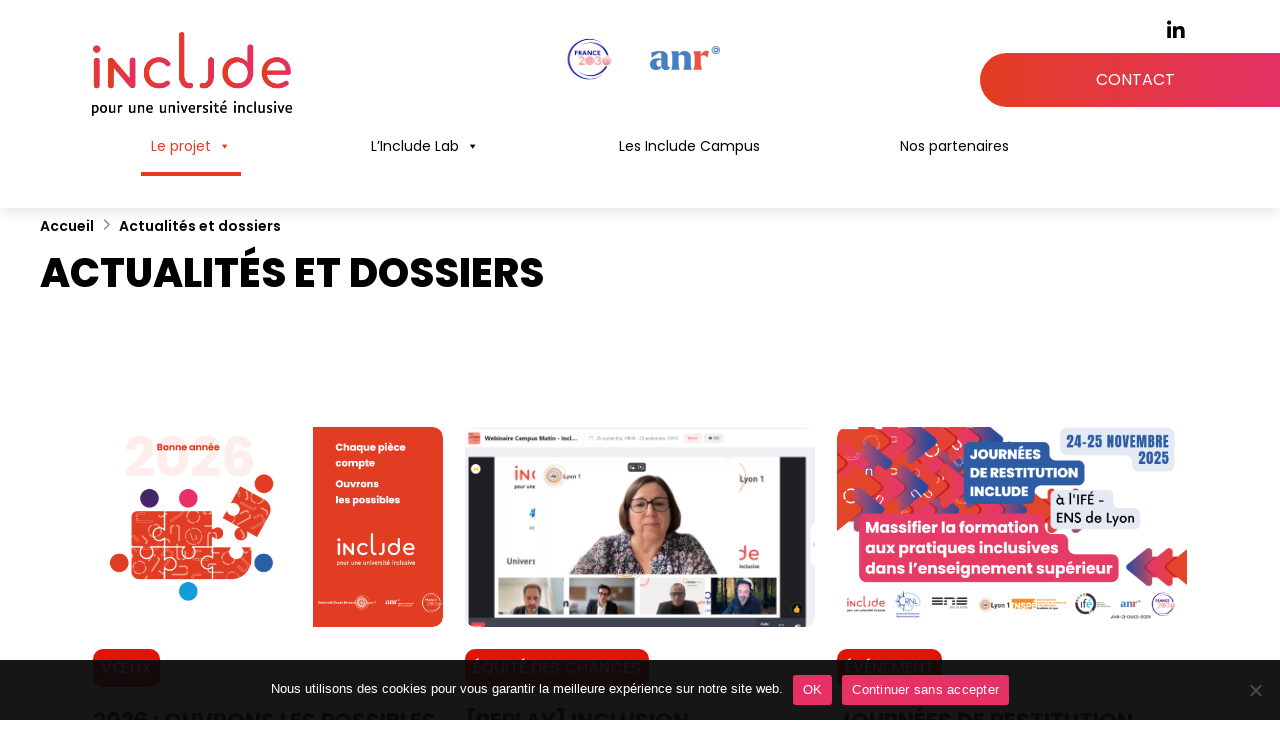

--- FILE ---
content_type: text/html; charset=UTF-8
request_url: https://include.univ-lyon1.fr/actualites-et-dossiers/
body_size: 26188
content:
<!DOCTYPE html>
<html class="no-js" lang="fr-FR">
<head><script>!function(e,c){e[c]=e[c]+(e[c]&&" ")+"quform-js"}(document.documentElement,"className");</script>
<meta charset="UTF-8">
<meta name="viewport" content="width=device-width, initial-scale=1.0">
<link rel="pingback" href="https://include.univ-lyon1.fr/xmlrpc.php">
<title>Actualités et dossiers | Include DemoES</title>
<meta name='robots' content='max-image-preview:large' />
<link rel='dns-prefetch' href='//stats.wp.com' />
<link rel="alternate" type="application/rss+xml" title="Include DemoES &raquo; Flux" href="https://include.univ-lyon1.fr/feed/" />
<link rel="alternate" type="application/rss+xml" title="Include DemoES &raquo; Flux des commentaires" href="https://include.univ-lyon1.fr/comments/feed/" />
<script type="text/javascript">
window._wpemojiSettings = {"baseUrl":"https:\/\/s.w.org\/images\/core\/emoji\/14.0.0\/72x72\/","ext":".png","svgUrl":"https:\/\/s.w.org\/images\/core\/emoji\/14.0.0\/svg\/","svgExt":".svg","source":{"concatemoji":"https:\/\/include.univ-lyon1.fr\/wp-includes\/js\/wp-emoji-release.min.js?ver=6.2.8"}};
/*! This file is auto-generated */
!function(e,a,t){var n,r,o,i=a.createElement("canvas"),p=i.getContext&&i.getContext("2d");function s(e,t){p.clearRect(0,0,i.width,i.height),p.fillText(e,0,0);e=i.toDataURL();return p.clearRect(0,0,i.width,i.height),p.fillText(t,0,0),e===i.toDataURL()}function c(e){var t=a.createElement("script");t.src=e,t.defer=t.type="text/javascript",a.getElementsByTagName("head")[0].appendChild(t)}for(o=Array("flag","emoji"),t.supports={everything:!0,everythingExceptFlag:!0},r=0;r<o.length;r++)t.supports[o[r]]=function(e){if(p&&p.fillText)switch(p.textBaseline="top",p.font="600 32px Arial",e){case"flag":return s("\ud83c\udff3\ufe0f\u200d\u26a7\ufe0f","\ud83c\udff3\ufe0f\u200b\u26a7\ufe0f")?!1:!s("\ud83c\uddfa\ud83c\uddf3","\ud83c\uddfa\u200b\ud83c\uddf3")&&!s("\ud83c\udff4\udb40\udc67\udb40\udc62\udb40\udc65\udb40\udc6e\udb40\udc67\udb40\udc7f","\ud83c\udff4\u200b\udb40\udc67\u200b\udb40\udc62\u200b\udb40\udc65\u200b\udb40\udc6e\u200b\udb40\udc67\u200b\udb40\udc7f");case"emoji":return!s("\ud83e\udef1\ud83c\udffb\u200d\ud83e\udef2\ud83c\udfff","\ud83e\udef1\ud83c\udffb\u200b\ud83e\udef2\ud83c\udfff")}return!1}(o[r]),t.supports.everything=t.supports.everything&&t.supports[o[r]],"flag"!==o[r]&&(t.supports.everythingExceptFlag=t.supports.everythingExceptFlag&&t.supports[o[r]]);t.supports.everythingExceptFlag=t.supports.everythingExceptFlag&&!t.supports.flag,t.DOMReady=!1,t.readyCallback=function(){t.DOMReady=!0},t.supports.everything||(n=function(){t.readyCallback()},a.addEventListener?(a.addEventListener("DOMContentLoaded",n,!1),e.addEventListener("load",n,!1)):(e.attachEvent("onload",n),a.attachEvent("onreadystatechange",function(){"complete"===a.readyState&&t.readyCallback()})),(e=t.source||{}).concatemoji?c(e.concatemoji):e.wpemoji&&e.twemoji&&(c(e.twemoji),c(e.wpemoji)))}(window,document,window._wpemojiSettings);
</script>
<style type="text/css">
img.wp-smiley,
img.emoji {
	display: inline !important;
	border: none !important;
	box-shadow: none !important;
	height: 1em !important;
	width: 1em !important;
	margin: 0 0.07em !important;
	vertical-align: -0.1em !important;
	background: none !important;
	padding: 0 !important;
}
</style>
	<link rel='stylesheet' id='wp-block-library-css' href='https://include.univ-lyon1.fr/wp-includes/css/dist/block-library/style.min.css?ver=6.2.8' type='text/css' media='all' />
<style id='wp-block-library-inline-css' type='text/css'>
.has-text-align-justify{text-align:justify;}
</style>
<style id='wp-block-library-theme-inline-css' type='text/css'>
.wp-block-audio figcaption{color:#555;font-size:13px;text-align:center}.is-dark-theme .wp-block-audio figcaption{color:hsla(0,0%,100%,.65)}.wp-block-audio{margin:0 0 1em}.wp-block-code{border:1px solid #ccc;border-radius:4px;font-family:Menlo,Consolas,monaco,monospace;padding:.8em 1em}.wp-block-embed figcaption{color:#555;font-size:13px;text-align:center}.is-dark-theme .wp-block-embed figcaption{color:hsla(0,0%,100%,.65)}.wp-block-embed{margin:0 0 1em}.blocks-gallery-caption{color:#555;font-size:13px;text-align:center}.is-dark-theme .blocks-gallery-caption{color:hsla(0,0%,100%,.65)}.wp-block-image figcaption{color:#555;font-size:13px;text-align:center}.is-dark-theme .wp-block-image figcaption{color:hsla(0,0%,100%,.65)}.wp-block-image{margin:0 0 1em}.wp-block-pullquote{border-bottom:4px solid;border-top:4px solid;color:currentColor;margin-bottom:1.75em}.wp-block-pullquote cite,.wp-block-pullquote footer,.wp-block-pullquote__citation{color:currentColor;font-size:.8125em;font-style:normal;text-transform:uppercase}.wp-block-quote{border-left:.25em solid;margin:0 0 1.75em;padding-left:1em}.wp-block-quote cite,.wp-block-quote footer{color:currentColor;font-size:.8125em;font-style:normal;position:relative}.wp-block-quote.has-text-align-right{border-left:none;border-right:.25em solid;padding-left:0;padding-right:1em}.wp-block-quote.has-text-align-center{border:none;padding-left:0}.wp-block-quote.is-large,.wp-block-quote.is-style-large,.wp-block-quote.is-style-plain{border:none}.wp-block-search .wp-block-search__label{font-weight:700}.wp-block-search__button{border:1px solid #ccc;padding:.375em .625em}:where(.wp-block-group.has-background){padding:1.25em 2.375em}.wp-block-separator.has-css-opacity{opacity:.4}.wp-block-separator{border:none;border-bottom:2px solid;margin-left:auto;margin-right:auto}.wp-block-separator.has-alpha-channel-opacity{opacity:1}.wp-block-separator:not(.is-style-wide):not(.is-style-dots){width:100px}.wp-block-separator.has-background:not(.is-style-dots){border-bottom:none;height:1px}.wp-block-separator.has-background:not(.is-style-wide):not(.is-style-dots){height:2px}.wp-block-table{margin:0 0 1em}.wp-block-table td,.wp-block-table th{word-break:normal}.wp-block-table figcaption{color:#555;font-size:13px;text-align:center}.is-dark-theme .wp-block-table figcaption{color:hsla(0,0%,100%,.65)}.wp-block-video figcaption{color:#555;font-size:13px;text-align:center}.is-dark-theme .wp-block-video figcaption{color:hsla(0,0%,100%,.65)}.wp-block-video{margin:0 0 1em}.wp-block-template-part.has-background{margin-bottom:0;margin-top:0;padding:1.25em 2.375em}
</style>
<link rel='stylesheet' id='mailster-form-style-css' href='https://include.univ-lyon1.fr/wp-content/plugins/mailster/build/form/style-index.css?ver=6.2.8' type='text/css' media='all' />
<link rel='stylesheet' id='mediaelement-css' href='https://include.univ-lyon1.fr/wp-includes/js/mediaelement/mediaelementplayer-legacy.min.css?ver=4.2.17' type='text/css' media='all' />
<link rel='stylesheet' id='wp-mediaelement-css' href='https://include.univ-lyon1.fr/wp-includes/js/mediaelement/wp-mediaelement.min.css?ver=6.2.8' type='text/css' media='all' />
<link rel='stylesheet' id='classic-theme-styles-css' href='https://include.univ-lyon1.fr/wp-includes/css/classic-themes.min.css?ver=6.2.8' type='text/css' media='all' />
<style id='global-styles-inline-css' type='text/css'>
body{--wp--preset--color--black: #000000;--wp--preset--color--cyan-bluish-gray: #abb8c3;--wp--preset--color--white: #ffffff;--wp--preset--color--pale-pink: #f78da7;--wp--preset--color--vivid-red: #cf2e2e;--wp--preset--color--luminous-vivid-orange: #ff6900;--wp--preset--color--luminous-vivid-amber: #fcb900;--wp--preset--color--light-green-cyan: #7bdcb5;--wp--preset--color--vivid-green-cyan: #00d084;--wp--preset--color--pale-cyan-blue: #8ed1fc;--wp--preset--color--vivid-cyan-blue: #0693e3;--wp--preset--color--vivid-purple: #9b51e0;--wp--preset--gradient--vivid-cyan-blue-to-vivid-purple: linear-gradient(135deg,rgba(6,147,227,1) 0%,rgb(155,81,224) 100%);--wp--preset--gradient--light-green-cyan-to-vivid-green-cyan: linear-gradient(135deg,rgb(122,220,180) 0%,rgb(0,208,130) 100%);--wp--preset--gradient--luminous-vivid-amber-to-luminous-vivid-orange: linear-gradient(135deg,rgba(252,185,0,1) 0%,rgba(255,105,0,1) 100%);--wp--preset--gradient--luminous-vivid-orange-to-vivid-red: linear-gradient(135deg,rgba(255,105,0,1) 0%,rgb(207,46,46) 100%);--wp--preset--gradient--very-light-gray-to-cyan-bluish-gray: linear-gradient(135deg,rgb(238,238,238) 0%,rgb(169,184,195) 100%);--wp--preset--gradient--cool-to-warm-spectrum: linear-gradient(135deg,rgb(74,234,220) 0%,rgb(151,120,209) 20%,rgb(207,42,186) 40%,rgb(238,44,130) 60%,rgb(251,105,98) 80%,rgb(254,248,76) 100%);--wp--preset--gradient--blush-light-purple: linear-gradient(135deg,rgb(255,206,236) 0%,rgb(152,150,240) 100%);--wp--preset--gradient--blush-bordeaux: linear-gradient(135deg,rgb(254,205,165) 0%,rgb(254,45,45) 50%,rgb(107,0,62) 100%);--wp--preset--gradient--luminous-dusk: linear-gradient(135deg,rgb(255,203,112) 0%,rgb(199,81,192) 50%,rgb(65,88,208) 100%);--wp--preset--gradient--pale-ocean: linear-gradient(135deg,rgb(255,245,203) 0%,rgb(182,227,212) 50%,rgb(51,167,181) 100%);--wp--preset--gradient--electric-grass: linear-gradient(135deg,rgb(202,248,128) 0%,rgb(113,206,126) 100%);--wp--preset--gradient--midnight: linear-gradient(135deg,rgb(2,3,129) 0%,rgb(40,116,252) 100%);--wp--preset--duotone--dark-grayscale: url('#wp-duotone-dark-grayscale');--wp--preset--duotone--grayscale: url('#wp-duotone-grayscale');--wp--preset--duotone--purple-yellow: url('#wp-duotone-purple-yellow');--wp--preset--duotone--blue-red: url('#wp-duotone-blue-red');--wp--preset--duotone--midnight: url('#wp-duotone-midnight');--wp--preset--duotone--magenta-yellow: url('#wp-duotone-magenta-yellow');--wp--preset--duotone--purple-green: url('#wp-duotone-purple-green');--wp--preset--duotone--blue-orange: url('#wp-duotone-blue-orange');--wp--preset--font-size--small: 13px;--wp--preset--font-size--medium: 20px;--wp--preset--font-size--large: 36px;--wp--preset--font-size--x-large: 42px;--wp--preset--spacing--20: 0.44rem;--wp--preset--spacing--30: 0.67rem;--wp--preset--spacing--40: 1rem;--wp--preset--spacing--50: 1.5rem;--wp--preset--spacing--60: 2.25rem;--wp--preset--spacing--70: 3.38rem;--wp--preset--spacing--80: 5.06rem;--wp--preset--shadow--natural: 6px 6px 9px rgba(0, 0, 0, 0.2);--wp--preset--shadow--deep: 12px 12px 50px rgba(0, 0, 0, 0.4);--wp--preset--shadow--sharp: 6px 6px 0px rgba(0, 0, 0, 0.2);--wp--preset--shadow--outlined: 6px 6px 0px -3px rgba(255, 255, 255, 1), 6px 6px rgba(0, 0, 0, 1);--wp--preset--shadow--crisp: 6px 6px 0px rgba(0, 0, 0, 1);}:where(.is-layout-flex){gap: 0.5em;}body .is-layout-flow > .alignleft{float: left;margin-inline-start: 0;margin-inline-end: 2em;}body .is-layout-flow > .alignright{float: right;margin-inline-start: 2em;margin-inline-end: 0;}body .is-layout-flow > .aligncenter{margin-left: auto !important;margin-right: auto !important;}body .is-layout-constrained > .alignleft{float: left;margin-inline-start: 0;margin-inline-end: 2em;}body .is-layout-constrained > .alignright{float: right;margin-inline-start: 2em;margin-inline-end: 0;}body .is-layout-constrained > .aligncenter{margin-left: auto !important;margin-right: auto !important;}body .is-layout-constrained > :where(:not(.alignleft):not(.alignright):not(.alignfull)){max-width: var(--wp--style--global--content-size);margin-left: auto !important;margin-right: auto !important;}body .is-layout-constrained > .alignwide{max-width: var(--wp--style--global--wide-size);}body .is-layout-flex{display: flex;}body .is-layout-flex{flex-wrap: wrap;align-items: center;}body .is-layout-flex > *{margin: 0;}:where(.wp-block-columns.is-layout-flex){gap: 2em;}.has-black-color{color: var(--wp--preset--color--black) !important;}.has-cyan-bluish-gray-color{color: var(--wp--preset--color--cyan-bluish-gray) !important;}.has-white-color{color: var(--wp--preset--color--white) !important;}.has-pale-pink-color{color: var(--wp--preset--color--pale-pink) !important;}.has-vivid-red-color{color: var(--wp--preset--color--vivid-red) !important;}.has-luminous-vivid-orange-color{color: var(--wp--preset--color--luminous-vivid-orange) !important;}.has-luminous-vivid-amber-color{color: var(--wp--preset--color--luminous-vivid-amber) !important;}.has-light-green-cyan-color{color: var(--wp--preset--color--light-green-cyan) !important;}.has-vivid-green-cyan-color{color: var(--wp--preset--color--vivid-green-cyan) !important;}.has-pale-cyan-blue-color{color: var(--wp--preset--color--pale-cyan-blue) !important;}.has-vivid-cyan-blue-color{color: var(--wp--preset--color--vivid-cyan-blue) !important;}.has-vivid-purple-color{color: var(--wp--preset--color--vivid-purple) !important;}.has-black-background-color{background-color: var(--wp--preset--color--black) !important;}.has-cyan-bluish-gray-background-color{background-color: var(--wp--preset--color--cyan-bluish-gray) !important;}.has-white-background-color{background-color: var(--wp--preset--color--white) !important;}.has-pale-pink-background-color{background-color: var(--wp--preset--color--pale-pink) !important;}.has-vivid-red-background-color{background-color: var(--wp--preset--color--vivid-red) !important;}.has-luminous-vivid-orange-background-color{background-color: var(--wp--preset--color--luminous-vivid-orange) !important;}.has-luminous-vivid-amber-background-color{background-color: var(--wp--preset--color--luminous-vivid-amber) !important;}.has-light-green-cyan-background-color{background-color: var(--wp--preset--color--light-green-cyan) !important;}.has-vivid-green-cyan-background-color{background-color: var(--wp--preset--color--vivid-green-cyan) !important;}.has-pale-cyan-blue-background-color{background-color: var(--wp--preset--color--pale-cyan-blue) !important;}.has-vivid-cyan-blue-background-color{background-color: var(--wp--preset--color--vivid-cyan-blue) !important;}.has-vivid-purple-background-color{background-color: var(--wp--preset--color--vivid-purple) !important;}.has-black-border-color{border-color: var(--wp--preset--color--black) !important;}.has-cyan-bluish-gray-border-color{border-color: var(--wp--preset--color--cyan-bluish-gray) !important;}.has-white-border-color{border-color: var(--wp--preset--color--white) !important;}.has-pale-pink-border-color{border-color: var(--wp--preset--color--pale-pink) !important;}.has-vivid-red-border-color{border-color: var(--wp--preset--color--vivid-red) !important;}.has-luminous-vivid-orange-border-color{border-color: var(--wp--preset--color--luminous-vivid-orange) !important;}.has-luminous-vivid-amber-border-color{border-color: var(--wp--preset--color--luminous-vivid-amber) !important;}.has-light-green-cyan-border-color{border-color: var(--wp--preset--color--light-green-cyan) !important;}.has-vivid-green-cyan-border-color{border-color: var(--wp--preset--color--vivid-green-cyan) !important;}.has-pale-cyan-blue-border-color{border-color: var(--wp--preset--color--pale-cyan-blue) !important;}.has-vivid-cyan-blue-border-color{border-color: var(--wp--preset--color--vivid-cyan-blue) !important;}.has-vivid-purple-border-color{border-color: var(--wp--preset--color--vivid-purple) !important;}.has-vivid-cyan-blue-to-vivid-purple-gradient-background{background: var(--wp--preset--gradient--vivid-cyan-blue-to-vivid-purple) !important;}.has-light-green-cyan-to-vivid-green-cyan-gradient-background{background: var(--wp--preset--gradient--light-green-cyan-to-vivid-green-cyan) !important;}.has-luminous-vivid-amber-to-luminous-vivid-orange-gradient-background{background: var(--wp--preset--gradient--luminous-vivid-amber-to-luminous-vivid-orange) !important;}.has-luminous-vivid-orange-to-vivid-red-gradient-background{background: var(--wp--preset--gradient--luminous-vivid-orange-to-vivid-red) !important;}.has-very-light-gray-to-cyan-bluish-gray-gradient-background{background: var(--wp--preset--gradient--very-light-gray-to-cyan-bluish-gray) !important;}.has-cool-to-warm-spectrum-gradient-background{background: var(--wp--preset--gradient--cool-to-warm-spectrum) !important;}.has-blush-light-purple-gradient-background{background: var(--wp--preset--gradient--blush-light-purple) !important;}.has-blush-bordeaux-gradient-background{background: var(--wp--preset--gradient--blush-bordeaux) !important;}.has-luminous-dusk-gradient-background{background: var(--wp--preset--gradient--luminous-dusk) !important;}.has-pale-ocean-gradient-background{background: var(--wp--preset--gradient--pale-ocean) !important;}.has-electric-grass-gradient-background{background: var(--wp--preset--gradient--electric-grass) !important;}.has-midnight-gradient-background{background: var(--wp--preset--gradient--midnight) !important;}.has-small-font-size{font-size: var(--wp--preset--font-size--small) !important;}.has-medium-font-size{font-size: var(--wp--preset--font-size--medium) !important;}.has-large-font-size{font-size: var(--wp--preset--font-size--large) !important;}.has-x-large-font-size{font-size: var(--wp--preset--font-size--x-large) !important;}
.wp-block-navigation a:where(:not(.wp-element-button)){color: inherit;}
:where(.wp-block-columns.is-layout-flex){gap: 2em;}
.wp-block-pullquote{font-size: 1.5em;line-height: 1.6;}
</style>
<link rel='stylesheet' id='cookie-notice-front-css' href='https://include.univ-lyon1.fr/wp-content/plugins/cookie-notice/css/front.min.css?ver=2.5.11' type='text/css' media='all' />
<link rel='stylesheet' id='quform-css' href='https://include.univ-lyon1.fr/wp-content/plugins/quform/cache/quform.220.css?ver=1758802436' type='text/css' media='all' />
<link rel='stylesheet' id='megamenu-css' href='https://include.univ-lyon1.fr/files/maxmegamenu/style.css?ver=3e2295' type='text/css' media='all' />
<link rel='stylesheet' id='dashicons-css' href='https://include.univ-lyon1.fr/wp-includes/css/dashicons.min.css?ver=6.2.8' type='text/css' media='all' />
<link rel='stylesheet' id='x-stack-css' href='https://include.univ-lyon1.fr/wp-content/themes/pro/framework/dist/css/site/stacks/integrity-light.css?ver=6.4.12' type='text/css' media='all' />
<style id='cs-inline-css' type='text/css'>
@media (min-width:1200px){.x-hide-xl{display:none !important;}}@media (min-width:979px) and (max-width:1199.98px){.x-hide-lg{display:none !important;}}@media (min-width:767px) and (max-width:978.98px){.x-hide-md{display:none !important;}}@media (min-width:480px) and (max-width:766.98px){.x-hide-sm{display:none !important;}}@media (max-width:479.98px){.x-hide-xs{display:none !important;}} a,h1 a:hover,h2 a:hover,h3 a:hover,h4 a:hover,h5 a:hover,h6 a:hover,.x-breadcrumb-wrap a:hover,.widget ul li a:hover,.widget ol li a:hover,.widget.widget_text ul li a,.widget.widget_text ol li a,.widget_nav_menu .current-menu-item > a,.x-accordion-heading .x-accordion-toggle:hover,.x-comment-author a:hover,.x-comment-time:hover,.x-recent-posts a:hover .h-recent-posts{color:#e53163;}a:hover,.widget.widget_text ul li a:hover,.widget.widget_text ol li a:hover,.x-twitter-widget ul li a:hover{color:rgb(0,0,0);}.rev_slider_wrapper,a.x-img-thumbnail:hover,.x-slider-container.below,.page-template-template-blank-3-php .x-slider-container.above,.page-template-template-blank-6-php .x-slider-container.above{border-color:#e53163;}.entry-thumb:before,.x-pagination span.current,.woocommerce-pagination span[aria-current],.flex-direction-nav a,.flex-control-nav a:hover,.flex-control-nav a.flex-active,.mejs-time-current,.x-dropcap,.x-skill-bar .bar,.x-pricing-column.featured h2,.h-comments-title small,.x-entry-share .x-share:hover,.x-highlight,.x-recent-posts .x-recent-posts-img:after{background-color:#e53163;}.x-nav-tabs > .active > a,.x-nav-tabs > .active > a:hover{box-shadow:inset 0 3px 0 0 #e53163;}.x-main{width:calc(72% - 2.463055%);}.x-sidebar{width:calc(100% - 2.463055% - 72%);}.x-comment-author,.x-comment-time,.comment-form-author label,.comment-form-email label,.comment-form-url label,.comment-form-rating label,.comment-form-comment label,.widget_calendar #wp-calendar caption,.widget.widget_rss li .rsswidget{font-family:"Poppins",sans-serif;font-weight:700;}.p-landmark-sub,.p-meta,input,button,select,textarea{font-family:"Poppins",sans-serif;}.widget ul li a,.widget ol li a,.x-comment-time{color:rgb(0,0,0);}.widget_text ol li a,.widget_text ul li a{color:#e53163;}.widget_text ol li a:hover,.widget_text ul li a:hover{color:rgb(0,0,0);}.comment-form-author label,.comment-form-email label,.comment-form-url label,.comment-form-rating label,.comment-form-comment label,.widget_calendar #wp-calendar th,.p-landmark-sub strong,.widget_tag_cloud .tagcloud a:hover,.widget_tag_cloud .tagcloud a:active,.entry-footer a:hover,.entry-footer a:active,.x-breadcrumbs .current,.x-comment-author,.x-comment-author a{color:rgb(0,0,0);}.widget_calendar #wp-calendar th{border-color:rgb(0,0,0);}.h-feature-headline span i{background-color:rgb(0,0,0);}@media (max-width:978.98px){}html{font-size:22px;}@media (min-width:479px){html{font-size:22px;}}@media (min-width:766px){html{font-size:22px;}}@media (min-width:978px){html{font-size:22px;}}@media (min-width:1199px){html{font-size:22px;}}body{font-style:normal;font-weight:400;color:rgb(0,0,0);background-color:rgb(255,255,255);}.w-b{font-weight:400 !important;}h1,h2,h3,h4,h5,h6,.h1,.h2,.h3,.h4,.h5,.h6{font-family:"Poppins",sans-serif;font-style:normal;font-weight:700;}h1,.h1{letter-spacing:0em;}h2,.h2{letter-spacing:0em;}h3,.h3{letter-spacing:0em;}h4,.h4{letter-spacing:0em;}h5,.h5{letter-spacing:0em;}h6,.h6{letter-spacing:0em;}.w-h{font-weight:700 !important;}.x-container.width{width:100%;}.x-container.max{max-width:1200px;}.x-bar-content.x-container.width{flex-basis:100%;}.x-main.full{float:none;clear:both;display:block;width:auto;}@media (max-width:978.98px){.x-main.full,.x-main.left,.x-main.right,.x-sidebar.left,.x-sidebar.right{float:none;display:block;width:auto !important;}}.entry-header,.entry-content{font-size:1.375rem;}body,input,button,select,textarea{font-family:"Poppins",sans-serif;}h1,h2,h3,h4,h5,h6,.h1,.h2,.h3,.h4,.h5,.h6,h1 a,h2 a,h3 a,h4 a,h5 a,h6 a,.h1 a,.h2 a,.h3 a,.h4 a,.h5 a,.h6 a,blockquote{color:rgb(0,0,0);}.cfc-h-tx{color:rgb(0,0,0) !important;}.cfc-h-bd{border-color:rgb(0,0,0) !important;}.cfc-h-bg{background-color:rgb(0,0,0) !important;}.cfc-b-tx{color:rgb(0,0,0) !important;}.cfc-b-bd{border-color:rgb(0,0,0) !important;}.cfc-b-bg{background-color:rgb(0,0,0) !important;}.x-btn,.button,[type="submit"]{color:#ffffff;border-color:#ac1100;background-color:#E01508;margin-bottom:0.25em;text-shadow:0 0.075em 0.075em rgba(0,0,0,0.5);box-shadow:0 0.25em 0 0 #a71000,0 4px 9px rgba(0,0,0,0.75);border-radius:100em;}.x-btn:hover,.button:hover,[type="submit"]:hover{color:#ffffff;border-color:#600900;background-color:#E01508;margin-bottom:0.25em;text-shadow:0 0.075em 0.075em rgba(0,0,0,0.5);box-shadow:0 0.25em 0 0 #e53163,0 4px 9px rgba(0,0,0,0.75);}.x-btn.x-btn-real,.x-btn.x-btn-real:hover{margin-bottom:0.25em;text-shadow:0 0.075em 0.075em rgba(0,0,0,0.65);}.x-btn.x-btn-real{box-shadow:0 0.25em 0 0 #a71000,0 4px 9px rgba(0,0,0,0.75);}.x-btn.x-btn-real:hover{box-shadow:0 0.25em 0 0 #e53163,0 4px 9px rgba(0,0,0,0.75);}.x-btn.x-btn-flat,.x-btn.x-btn-flat:hover{margin-bottom:0;text-shadow:0 0.075em 0.075em rgba(0,0,0,0.65);box-shadow:none;}.x-btn.x-btn-transparent,.x-btn.x-btn-transparent:hover{margin-bottom:0;border-width:3px;text-shadow:none;text-transform:uppercase;background-color:transparent;box-shadow:none;}.bg .mejs-container,.x-video .mejs-container{position:unset !important;} @font-face{font-family:'FontAwesomePro';font-style:normal;font-weight:900;font-display:block;src:url('https://include.univ-lyon1.fr/wp-content/themes/pro/cornerstone/assets/fonts/fa-solid-900.woff2?ver=6.4.2') format('woff2'),url('https://include.univ-lyon1.fr/wp-content/themes/pro/cornerstone/assets/fonts/fa-solid-900.ttf?ver=6.4.2') format('truetype');}[data-x-fa-pro-icon]{font-family:"FontAwesomePro" !important;}[data-x-fa-pro-icon]:before{content:attr(data-x-fa-pro-icon);}[data-x-icon],[data-x-icon-o],[data-x-icon-l],[data-x-icon-s],[data-x-icon-b],[data-x-icon-sr],[data-x-icon-ss],[data-x-icon-sl],[data-x-fa-pro-icon],[class*="cs-fa-"]{display:inline-flex;font-style:normal;font-weight:400;text-decoration:inherit;text-rendering:auto;-webkit-font-smoothing:antialiased;-moz-osx-font-smoothing:grayscale;}[data-x-icon].left,[data-x-icon-o].left,[data-x-icon-l].left,[data-x-icon-s].left,[data-x-icon-b].left,[data-x-icon-sr].left,[data-x-icon-ss].left,[data-x-icon-sl].left,[data-x-fa-pro-icon].left,[class*="cs-fa-"].left{margin-right:0.5em;}[data-x-icon].right,[data-x-icon-o].right,[data-x-icon-l].right,[data-x-icon-s].right,[data-x-icon-b].right,[data-x-icon-sr].right,[data-x-icon-ss].right,[data-x-icon-sl].right,[data-x-fa-pro-icon].right,[class*="cs-fa-"].right{margin-left:0.5em;}[data-x-icon]:before,[data-x-icon-o]:before,[data-x-icon-l]:before,[data-x-icon-s]:before,[data-x-icon-b]:before,[data-x-icon-sr]:before,[data-x-icon-ss]:before,[data-x-icon-sl]:before,[data-x-fa-pro-icon]:before,[class*="cs-fa-"]:before{line-height:1;}@font-face{font-family:'FontAwesome';font-style:normal;font-weight:900;font-display:block;src:url('https://include.univ-lyon1.fr/wp-content/themes/pro/cornerstone/assets/fonts/fa-solid-900.woff2?ver=6.4.2') format('woff2'),url('https://include.univ-lyon1.fr/wp-content/themes/pro/cornerstone/assets/fonts/fa-solid-900.ttf?ver=6.4.2') format('truetype');}[data-x-icon],[data-x-icon-s],[data-x-icon][class*="cs-fa-"]{font-family:"FontAwesome" !important;font-weight:900;}[data-x-icon]:before,[data-x-icon][class*="cs-fa-"]:before{content:attr(data-x-icon);}[data-x-icon-s]:before{content:attr(data-x-icon-s);}@font-face{font-family:'FontAwesomeRegular';font-style:normal;font-weight:400;font-display:block;src:url('https://include.univ-lyon1.fr/wp-content/themes/pro/cornerstone/assets/fonts/fa-regular-400.woff2?ver=6.4.2') format('woff2'),url('https://include.univ-lyon1.fr/wp-content/themes/pro/cornerstone/assets/fonts/fa-regular-400.ttf?ver=6.4.2') format('truetype');}@font-face{font-family:'FontAwesomePro';font-style:normal;font-weight:400;font-display:block;src:url('https://include.univ-lyon1.fr/wp-content/themes/pro/cornerstone/assets/fonts/fa-regular-400.woff2?ver=6.4.2') format('woff2'),url('https://include.univ-lyon1.fr/wp-content/themes/pro/cornerstone/assets/fonts/fa-regular-400.ttf?ver=6.4.2') format('truetype');}[data-x-icon-o]{font-family:"FontAwesomeRegular" !important;}[data-x-icon-o]:before{content:attr(data-x-icon-o);}@font-face{font-family:'FontAwesomeLight';font-style:normal;font-weight:300;font-display:block;src:url('https://include.univ-lyon1.fr/wp-content/themes/pro/cornerstone/assets/fonts/fa-light-300.woff2?ver=6.4.2') format('woff2'),url('https://include.univ-lyon1.fr/wp-content/themes/pro/cornerstone/assets/fonts/fa-light-300.ttf?ver=6.4.2') format('truetype');}@font-face{font-family:'FontAwesomePro';font-style:normal;font-weight:300;font-display:block;src:url('https://include.univ-lyon1.fr/wp-content/themes/pro/cornerstone/assets/fonts/fa-light-300.woff2?ver=6.4.2') format('woff2'),url('https://include.univ-lyon1.fr/wp-content/themes/pro/cornerstone/assets/fonts/fa-light-300.ttf?ver=6.4.2') format('truetype');}[data-x-icon-l]{font-family:"FontAwesomeLight" !important;font-weight:300;}[data-x-icon-l]:before{content:attr(data-x-icon-l);}@font-face{font-family:'FontAwesomeBrands';font-style:normal;font-weight:normal;font-display:block;src:url('https://include.univ-lyon1.fr/wp-content/themes/pro/cornerstone/assets/fonts/fa-brands-400.woff2?ver=6.4.2') format('woff2'),url('https://include.univ-lyon1.fr/wp-content/themes/pro/cornerstone/assets/fonts/fa-brands-400.ttf?ver=6.4.2') format('truetype');}[data-x-icon-b]{font-family:"FontAwesomeBrands" !important;}[data-x-icon-b]:before{content:attr(data-x-icon-b);}.widget.widget_rss li .rsswidget:before{content:"\f35d";padding-right:0.4em;font-family:"FontAwesome";} .m200-0.x-bar{width:calc(100% - (0px * 2));margin-top:0px;margin-left:0px;margin-right:0px;height:auto;border-top-width:0;border-right-width:0;border-bottom-width:0;border-left-width:0;background-color:rgb(255,255,255);z-index:9999;}.m200-0 .x-bar-content{flex-direction:column;flex-grow:0;flex-shrink:1;flex-basis:100%;height:auto;}.m200-0.x-bar-space{height:auto;}.m200-1.x-bar{padding-top:0em;padding-right:0em;padding-bottom:2em;padding-left:0em;}.m200-2.x-bar{font-size:16px;box-shadow:0em 0.09em 1em 0px rgba(0,0,0,0.15);}.m200-2 .x-bar-content{justify-content:center;align-items:flex-end;}.m200-2.x-bar-outer-spacers:after,.m200-2.x-bar-outer-spacers:before{flex-basis:0px;width:0px!important;height:0px;}.m200-2.x-bar-space{font-size:16px;}.m200-4.x-bar{padding-top:1em;padding-right:0px;padding-bottom:1em;padding-left:0px;font-size:1em;}.m200-4 .x-bar-content{justify-content:flex-start;align-items:stretch;}.m200-4.x-bar-outer-spacers:after,.m200-4.x-bar-outer-spacers:before{flex-basis:20px;width:20px!important;height:20px;}.m200-4.x-bar-space{font-size:1em;}.m200-5.x-bar-container{flex-direction:row;align-items:center;}.m200-6.x-bar-container{justify-content:space-between;}.m200-7.x-bar-container{flex-grow:1;flex-shrink:0;}.m200-8.x-bar-container{flex-basis:auto;z-index:auto;}.m200-9.x-bar-container{width:100%;}.m200-b.x-bar-container{border-top-width:0;border-right-width:0;border-bottom-width:0;border-left-width:0;}.m200-c.x-bar-container{font-size:1em;}.m200-d.x-bar-container{background-color:rgba(255,0,0,0);}.m200-e.x-bar-container{justify-content:center;}.m200-f.x-bar-container{width:30%;}.m200-g.x-bar-container{margin-top:2em;}.m200-h.x-bar-container{margin-right:0px;}.m200-i.x-bar-container{margin-bottom:0px;}.m200-j.x-bar-container{margin-left:0px;}.m200-k.x-bar-container{text-align:center;}.m200-l.x-bar-container{flex-direction:column;}.m200-m.x-bar-container{align-items:stretch;}.m200-n.x-bar-container{width:40%;}.m200-o.x-bar-container{align-items:flex-end;}.m200-p.x-bar-container{text-align:right;}.m200-q.x-bar-container{font-size:1;text-align:left;}.m200-r.x-bar-container{justify-content:space-evenly;}.m200-s.x-bar-container{justify-content:flex-start;}.m200-t.x-bar-container{margin-top:0em;margin-left:2em;}.m200-w.x-bar-container{flex-grow:0;flex-shrink:1;}.m200-x.x-bar-container{margin-top:0px;margin-bottom:1em;}.m200-y.x-bar-container{flex-wrap:wrap;align-content:flex-end;flex-basis:0%;z-index:1;}.m200-z.x-image{font-size:1em;border-top-width:0;border-right-width:0;border-bottom-width:0;border-left-width:0;}.m200-z.x-image img{width:100%;}.m200-10.x-image{width:200px;}.m200-12.x-image{width:57px;}.m200-13.x-image{margin-top:0px;margin-bottom:0px;margin-left:0px;}.m200-14.x-image{margin-right:2em;}.m200-15.x-image{width:70px;}.m200-16.x-image{width:150px;}.m200-18.x-image{width:50px;}.m200-19.x-image{margin-right:1em;}.m200-1a{flex-grow:0;flex-shrink:1;flex-basis:auto;border-top-width:0;border-right-width:0;border-bottom-width:0;border-left-width:0;font-size:1em;}.m200-1b.x-anchor {width:3em;height:2.75em;margin-right:5em;background-color:rgba(255,255,255,0);}.m200-1b.x-anchor .x-graphic-icon {color:rgb(0,0,0);}.m200-1b.x-anchor:hover .x-graphic-icon,.m200-1b.x-anchor[class*="active"] .x-graphic-icon,[data-x-effect-provider*="colors"]:hover .m200-1b.x-anchor .x-graphic-icon {color:#E01508;}.m200-1c.x-anchor {margin-top:0em;margin-bottom:0em;margin-left:0em;}.m200-1d.x-anchor {border-top-width:0;border-right-width:0;border-bottom-width:0;border-left-width:0;font-size:1em;}.m200-1d.x-anchor .x-anchor-content {flex-direction:row;align-items:center;}.m200-1f.x-anchor .x-anchor-content {justify-content:center;}.m200-1g.x-anchor .x-graphic-icon {font-size:1.25em;width:auto;border-top-width:0;border-right-width:0;border-bottom-width:0;border-left-width:0;}.m200-1i.x-anchor {border-top-left-radius:56px;border-top-right-radius:0px;border-bottom-right-radius:0px;border-bottom-left-radius:56px;background-color:#E01508;}.m200-1i.x-anchor .x-anchor-content {padding-top:0.575em;padding-right:0.85em;padding-bottom:0.575em;padding-left:0.85em;}.m200-1i.x-anchor .x-anchor-text {margin-top:10px;margin-right:10px;margin-bottom:10px;margin-left:20px;}.m200-1i.x-anchor .x-anchor-text-primary {text-align:left;text-transform:uppercase;color:rgb(255,255,255);}.m200-1k.x-anchor .x-anchor-text-primary {font-family:"Poppins",sans-serif;font-weight:400;}.m200-1l.x-anchor .x-anchor-text-primary {font-size:16px;}.m200-1m.x-anchor .x-anchor-text-primary {font-style:normal;line-height:1;}.m200-1n.x-anchor {margin-right:2em;}.m200-1n.x-anchor .x-anchor-text-primary {font-weight:600;color:#E01508;}.m200-1n.x-anchor:hover .x-anchor-text-primary,.m200-1n.x-anchor[class*="active"] .x-anchor-text-primary,[data-x-effect-provider*="colors"]:hover .m200-1n.x-anchor .x-anchor-text-primary {color:rgb(0,0,0);}.m200-1o.x-anchor .x-anchor-content {padding-top:0.75em;padding-right:0.75em;padding-bottom:0.75em;padding-left:0.75em;}.m200-1p.x-anchor .x-anchor-text {margin-top:5px;margin-bottom:5px;margin-left:5px;}.m200-1p.x-anchor .x-anchor-text-primary {font-size:1em;}.m200-1p.x-anchor .x-anchor-sub-indicator {margin-top:5px;margin-right:5px;margin-bottom:5px;margin-left:5px;font-size:1em;}.m200-1q.x-anchor .x-anchor-text {margin-right:5px;}.m200-1r.x-anchor .x-anchor-text-primary {font-family:inherit;}.m200-1s.x-anchor .x-anchor-sub-indicator {color:rgba(0,0,0,1);}.m200-1s.x-anchor:hover .x-anchor-sub-indicator,.m200-1s.x-anchor[class*="active"] .x-anchor-sub-indicator,[data-x-effect-provider*="colors"]:hover .m200-1s.x-anchor .x-anchor-sub-indicator {color:rgba(0,0,0,0.5);}.m200-1t.x-anchor .x-anchor-content {justify-content:flex-start;}.m200-1u.x-anchor .x-anchor-text {margin-right:auto;}.m200-1v.x-anchor .x-anchor-text-primary {font-weight:inherit;}.m200-1w.x-anchor .x-anchor-text-primary {color:rgba(0,0,0,1);}.m200-1w.x-anchor:hover .x-anchor-text-primary,.m200-1w.x-anchor[class*="active"] .x-anchor-text-primary,[data-x-effect-provider*="colors"]:hover .m200-1w.x-anchor .x-anchor-text-primary {color:rgba(0,0,0,0.5);}.m200-1x.x-anchor .x-anchor-content {padding-top:0.7em;padding-right:0.7em;padding-bottom:0.7em;padding-left:0.7em;}.m200-1y.x-anchor .x-anchor-text-primary {font-size:20px;}.m200-1z.x-anchor .x-anchor-text-primary {color:rgb(0,0,0);}.m200-1z.x-anchor:hover .x-anchor-text-primary,.m200-1z.x-anchor[class*="active"] .x-anchor-text-primary,[data-x-effect-provider*="colors"]:hover .m200-1z.x-anchor .x-anchor-text-primary {color:#E01508;}.m200-1z.x-anchor .x-anchor-sub-indicator {color:rgb(0,0,0);}.m200-1z.x-anchor:hover .x-anchor-sub-indicator,.m200-1z.x-anchor[class*="active"] .x-anchor-sub-indicator,[data-x-effect-provider*="colors"]:hover .m200-1z.x-anchor .x-anchor-sub-indicator {color:#E01508;}.m200-20.x-anchor {width:2em;height:2em;border-top-left-radius:100em;border-top-right-radius:100em;border-bottom-right-radius:100em;border-bottom-left-radius:100em;background-color:rgba(255,255,255,1);box-shadow:0em 0.15em 0.65em 0em rgba(0,0,0,0.25);}.m200-20.x-anchor .x-graphic {margin-top:5px;margin-right:5px;margin-bottom:5px;margin-left:5px;}.m200-20.x-anchor .x-graphic-icon {color:rgba(0,0,0,1);}.m200-20.x-anchor:hover .x-graphic-icon,.m200-20.x-anchor[class*="active"] .x-graphic-icon,[data-x-effect-provider*="colors"]:hover .m200-20.x-anchor .x-graphic-icon {color:rgba(0,0,0,0.5);}.m200-20.x-anchor .x-toggle {color:rgba(0,0,0,1);}.m200-20.x-anchor:hover .x-toggle,.m200-20.x-anchor[class*="active"] .x-toggle,[data-x-effect-provider*="colors"]:hover .m200-20.x-anchor .x-toggle {color:rgba(0,0,0,0.5);}.m200-20.x-anchor .x-toggle-burger {width:10em;margin-top:3em;margin-right:0;margin-bottom:3em;margin-left:0;font-size:2px;}.m200-20.x-anchor .x-toggle-burger-bun-t {transform:translate3d(0,calc(3em * -1),0);}.m200-20.x-anchor .x-toggle-burger-bun-b {transform:translate3d(0,3em,0);}.m200-21{margin-top:1em;font-size:20px;}.m200-22{margin-right:0px;margin-bottom:0px;margin-left:0px;justify-content:flex-end;}.m200-23{flex-direction:row;align-items:stretch;align-self:stretch;flex-grow:0;flex-shrink:0;flex-basis:auto;}.m200-23 > li,.m200-23 > li > a{flex-grow:0;flex-shrink:1;flex-basis:auto;}.m200-24{font-size:1em;}.m200-25{justify-content:space-around;}.m200-26{margin-right:0em;margin-bottom:0em;margin-left:0em;justify-content:flex-start;}.m200-27,.m200-27 .x-anchor{transition-duration:300ms;transition-timing-function:cubic-bezier(0.400,0.000,0.200,1.000);}.m200-28 .x-dropdown {width:14em;box-shadow:0em 0.15em 2em 0em rgba(0,0,0,0.15);}.m200-29 .x-dropdown {font-size:16px;border-top-width:0;border-right-width:0;border-bottom-width:0;border-left-width:0;background-color:rgb(255,255,255);transition-duration:500ms,500ms,0s;transition-timing-function:cubic-bezier(0.400,0.000,0.200,1.000);}.m200-29 .x-dropdown:not(.x-active) {transition-delay:0s,0s,500ms;}.m200-2a .x-dropdown {width:300px;}.m200-2b{font-size:16px;transition-duration:500ms;}.m200-2b .x-off-canvas-bg{background-color:rgba(0,0,0,0.75);transition-duration:500ms;transition-timing-function:cubic-bezier(0.400,0.000,0.200,1.000);}.m200-2b .x-off-canvas-close{width:calc(1em * 2);height:calc(1em * 2);font-size:1em;color:rgba(0,0,0,0.5);transition-duration:0.3s,500ms,500ms;transition-timing-function:ease-in-out,cubic-bezier(0.400,0.000,0.200,1.000),cubic-bezier(0.400,0.000,0.200,1.000);}.m200-2b .x-off-canvas-close:focus,.m200-2b .x-off-canvas-close:hover{color:rgba(0,0,0,1);}.m200-2b .x-off-canvas-content{max-width:24em;padding-top:calc(1em * 2);padding-right:calc(1em * 2);padding-bottom:calc(1em * 2);padding-left:calc(1em * 2);border-top-width:0;border-right-width:0;border-bottom-width:0;border-left-width:0;background-color:rgba(255,255,255,1);box-shadow:0em 0em 2em 0em rgba(0,0,0,0.25);transition-duration:500ms;transition-timing-function:cubic-bezier(0.400,0.000,0.200,1.000);}@media screen and (min-width:767px) and (max-width:978.98px){.m200-u.x-bar-container{flex-direction:column;}}@media screen and (min-width:979px){.m200-u.x-bar-container{flex-direction:row;}.m200-v.x-bar-container{width:65%;}.m200-26{justify-content:center;}}@media screen and (min-width:979px) and (max-width:1199.98px){.m200-1i.x-anchor {width:150px;}}@media screen and (min-width:1200px){.m200-17.x-image{width:300px;}.m200-1i.x-anchor {width:300px;}} .e2592-e12{background:linear-gradient(89.9deg,#E23D22 0.09%,#E53163 95.76%);}.e2592-e29{background:linear-gradient(89.9deg,#E23D22 0.09%,#E53163 95.76%);} .m1kt-0.x-bar{height:auto;border-top-width:0;border-right-width:0;border-bottom-width:0;border-left-width:0;background-color:#ffffff;z-index:9999;}.m1kt-0 .x-bar-content{flex-grow:0;flex-shrink:1;flex-basis:100%;height:auto;}.m1kt-1 .x-bar-content{justify-content:space-between;}.m1kt-1.x-bar-outer-spacers:after,.m1kt-1.x-bar-outer-spacers:before{flex-basis:25px;width:25px!important;height:25px;}.m1kt-2.x-bar{font-size:1em;}.m1kt-2.x-bar-space{font-size:1em;}.m1kt-3 .x-bar-content{flex-direction:column;}.m1kt-4 .x-bar-content{align-items:center;}.m1kt-5 .x-bar-content{align-items:flex-start;}.m1kt-6 .x-bar-content{justify-content:center;}.m1kt-6.x-bar-outer-spacers:after,.m1kt-6.x-bar-outer-spacers:before{flex-basis:20px;width:20px!important;height:20px;}.m1kt-7 .x-bar-content{flex-wrap:wrap;align-content:center;}.m1kt-8 .x-bar-content{flex-direction:row;}.m1kt-9.x-bar{font-size:0.8em;box-shadow:0px 3px 25px 0px rgba(0,0,0,0.15);}.m1kt-9.x-bar-space{font-size:0.8em;}.m1kt-a{filter:grayscale(100%);}:where(body:not(.tco-disable-effects)) .m1kt-a:hover,:where(body:not(.tco-disable-effects)) [data-x-effect-provider*="effects"]:hover .m1kt-a{opacity:1;filter:grayscale(0%);}.m1kt-b.x-bar-container{flex-direction:column;}.m1kt-d.x-bar-container{justify-content:center;flex-wrap:wrap;}.m1kt-f.x-bar-container{align-items:center;}.m1kt-g.x-bar-container{align-content:center;}.m1kt-h.x-bar-container{flex-grow:1;flex-shrink:0;}.m1kt-i.x-bar-container{flex-basis:auto;border-top-width:0;border-right-width:0;border-bottom-width:0;border-left-width:0;font-size:1em;z-index:auto;}.m1kt-l.x-bar-container{justify-content:flex-start;width:100%;margin-top:2em;margin-bottom:2em;}.m1kt-n.x-bar-container{margin-right:0em;margin-left:0em;}.m1kt-o.x-bar-container{text-align:center;}.m1kt-q.x-bar-container{flex-direction:row;}.m1kt-r.x-bar-container{justify-content:space-between;}.m1kt-s.x-bar-container{flex-grow:0;flex-shrink:1;}.m1kt-t.x-bar-container{align-items:stretch;padding-right:0em;padding-left:0em;}.m1kt-u.x-bar-container{margin-right:0px;margin-left:0px;}.m1kt-w.x-bar-container{align-items:flex-start;align-content:flex-start;}.m1kt-x.x-image{font-size:1em;border-top-width:0;border-right-width:0;border-bottom-width:0;border-left-width:0;}.m1kt-x.x-image img{width:100%;}.m1kt-y.x-image{width:200px;}.m1kt-11.x-image{width:150px;}.m1kt-12.x-image{padding-top:0em;padding-bottom:0em;}.m1kt-13.x-image{padding-right:1em;padding-left:1em;}.m1kt-14.x-image{width:75px;}.m1kt-15.x-image{width:100px;}.m1kt-16.x-image{width:120px;}.m1kt-17.x-image{padding-right:0.5em;padding-left:0.5em;}.m1kt-18.x-image{width:70px;}.m1kt-19.x-image{margin-top:0px;margin-right:1em;margin-left:0px;}.m1kt-1a.x-image{margin-bottom:0em;}.m1kt-1b.x-image{width:135px;margin-bottom:0px;}.m1kt-1c.x-image{width:4.5em;}.m1kt-1d.x-image{width:6.5em;}.m1kt-1e.x-image{width:5.5em;}.m1kt-1f.x-image{width:7.5em;}.m1kt-1g.x-image{width:50%;padding-top:1em;}.m1kt-1h.x-text{border-top-width:0;border-right-width:0;border-bottom-width:0;border-left-width:0;font-family:inherit;font-style:normal;line-height:inherit;letter-spacing:0em;text-transform:none;color:rgba(0,0,0,1);}.m1kt-1h.x-text > :first-child{margin-top:0;}.m1kt-1h.x-text > :last-child{margin-bottom:0;}.m1kt-1i.x-text{padding-top:2em;padding-right:0em;padding-bottom:0em;padding-left:0em;}.m1kt-1j.x-text{font-size:0.6em;}.m1kt-1k.x-text{font-weight:inherit;}.m1kt-1m.x-text{text-align:center;}.m1kt-1n.x-text{font-size:0.8em;}.m1kt-1o.x-text{font-size:1em;font-weight:500;}.m1kt-1p{height:10em;max-height:none;margin-top:0px;margin-bottom:0px;border-top-width:0;border-right-width:0;border-bottom-width:0;border-top-style:solid;border-right-style:solid;border-bottom-style:solid;border-left-style:solid;font-size:1em;}.m1kt-1q{margin-right:0px;margin-left:25px;}.m1kt-1r{border-left-width:0.05em;border-top-color:rgba(0,0,0,0.5);border-right-color:rgba(0,0,0,0.5);border-bottom-color:rgba(0,0,0,0.5);border-left-color:rgba(0,0,0,0.5);}.m1kt-1s{border-left-width:1px;border-top-color:rgb(0,0,0);border-right-color:rgb(0,0,0);border-bottom-color:rgb(0,0,0);border-left-color:rgb(0,0,0);}.m1kt-1t{margin-right:25px;margin-left:0px;}.m1kt-1u{flex-grow:0;flex-shrink:1;flex-basis:auto;border-top-width:0;border-right-width:0;border-bottom-width:0;border-left-width:0;font-size:1em;}.m1kt-1v{width:100%;}.m1kt-1y{margin-top:1em;margin-right:0px;margin-bottom:0px;margin-left:0px;}.m1kt-1z{text-align:center;}.m1kt-20{padding-top:2em;}.m1kt-21.x-anchor {border-top-width:0;border-right-width:0;border-bottom-width:0;border-left-width:0;}.m1kt-22.x-anchor {font-size:1em;}.m1kt-22.x-anchor .x-anchor-content {flex-direction:row;align-items:center;}.m1kt-23.x-anchor {background-color:rgba(255,255,255,1);}.m1kt-24.x-anchor .x-anchor-content {justify-content:center;}.m1kt-25.x-anchor .x-graphic {margin-top:5px;margin-right:5px;margin-bottom:5px;margin-left:5px;}.m1kt-25.x-anchor .x-graphic-icon {font-size:1.25em;width:auto;color:#E01508;border-top-width:0;border-right-width:0;border-bottom-width:0;border-left-width:0;}.m1kt-25.x-anchor:hover .x-graphic-icon,.m1kt-25.x-anchor[class*="active"] .x-graphic-icon,[data-x-effect-provider*="colors"]:hover .m1kt-25.x-anchor .x-graphic-icon {color:#e53163;}.m1kt-26.x-anchor {margin-top:2em;margin-right:0em;margin-bottom:0em;margin-left:0em;border-top-width:5px;border-right-width:5px;border-bottom-width:5px;border-left-width:5px;border-top-style:solid;border-right-style:solid;border-bottom-style:solid;border-left-style:solid;border-top-color:#E01508;border-right-color:#E01508;border-bottom-color:#E01508;border-left-color:#E01508;border-top-left-radius:5em;border-top-right-radius:5em;border-bottom-right-radius:5em;border-bottom-left-radius:5em;}.m1kt-26.x-anchor .x-anchor-content {padding-top:0.575em;padding-right:0.85em;padding-bottom:0.575em;padding-left:0.85em;}.m1kt-26.x-anchor .x-anchor-text-primary {font-family:"Poppins",sans-serif;font-size:0.7em;font-weight:500;color:#E01508;}.m1kt-26.x-anchor:hover .x-anchor-text-primary,.m1kt-26.x-anchor[class*="active"] .x-anchor-text-primary,[data-x-effect-provider*="colors"]:hover .m1kt-26.x-anchor .x-anchor-text-primary {color:#e73182;}.m1kt-27.x-anchor .x-anchor-text {margin-top:5px;margin-bottom:5px;margin-left:5px;}.m1kt-27.x-anchor .x-anchor-text-primary {font-style:normal;line-height:1;}.m1kt-28.x-anchor .x-anchor-text {margin-right:5px;}.m1kt-29.x-anchor .x-anchor-content {padding-top:0.75em;padding-right:0.75em;padding-bottom:0.75em;padding-left:0.75em;}.m1kt-29.x-anchor .x-anchor-text-primary {font-family:inherit;font-size:1em;font-weight:inherit;color:rgba(0,0,0,1);}.m1kt-29.x-anchor .x-anchor-sub-indicator {margin-top:5px;margin-right:5px;margin-bottom:5px;margin-left:5px;font-size:1em;color:rgba(0,0,0,1);}.m1kt-29.x-anchor:hover .x-anchor-sub-indicator,.m1kt-29.x-anchor[class*="active"] .x-anchor-sub-indicator,[data-x-effect-provider*="colors"]:hover .m1kt-29.x-anchor .x-anchor-sub-indicator {color:rgba(0,0,0,0.5);}.m1kt-2a.x-anchor .x-anchor-text-primary {text-decoration:underline;}.m1kt-2a.x-anchor:hover .x-anchor-text-primary,.m1kt-2a.x-anchor[class*="active"] .x-anchor-text-primary,[data-x-effect-provider*="colors"]:hover .m1kt-2a.x-anchor .x-anchor-text-primary {color:#E01508;}.m1kt-2b.x-anchor .x-anchor-content {justify-content:flex-start;}.m1kt-2b.x-anchor .x-anchor-text {margin-right:auto;}.m1kt-2b.x-anchor:hover .x-anchor-text-primary,.m1kt-2b.x-anchor[class*="active"] .x-anchor-text-primary,[data-x-effect-provider*="colors"]:hover .m1kt-2b.x-anchor .x-anchor-text-primary {color:rgba(0,0,0,0.5);}.m1kt-2c{font-size:0.7em;flex-direction:column;justify-content:space-around;align-items:stretch;align-self:stretch;flex-grow:0;flex-shrink:0;flex-basis:auto;}.m1kt-2c > li,.m1kt-2c > li > a{flex-grow:0;flex-shrink:1;flex-basis:auto;}.m1kt-2d .x-dropdown {width:14em;font-size:16px;border-top-width:0;border-right-width:0;border-bottom-width:0;border-left-width:0;background-color:rgb(255,255,255);box-shadow:0em 0.15em 2em 0em rgba(0,0,0,0.15);transition-duration:500ms,500ms,0s;transition-timing-function:cubic-bezier(0.400,0.000,0.200,1.000);}.m1kt-2d .x-dropdown:not(.x-active) {transition-delay:0s,0s,500ms;}@media screen and (min-width:480px){.m1kt-1 .x-bar-content{flex-direction:row;}.m1kt-7.x-bar{height:150px;}.m1kt-7 .x-bar-content{height:150px;}.m1kt-c.x-bar-container{flex-direction:row;}.m1kt-m.x-bar-container{align-items:flex-start;}.m1kt-p.x-bar-container{text-align:none;}.m1kt-1g.x-image{width:auto;padding-top:0em;padding-right:0px;padding-bottom:1em;padding-left:0px;}.m1kt-1v{width:50%;}.m1kt-1y{text-align:none;}.m1kt-20{padding-top:0em;padding-right:0px;padding-bottom:0px;padding-left:0px;}}@media screen and (min-width:480px) and (max-width:1199.98px){.m1kt-e.x-bar-container{flex-grow:0;flex-shrink:1;}}@media screen and (min-width:480px) and (max-width:766.98px){.m1kt-v.x-bar-container{flex-direction:column;}}@media screen and (min-width:767px){.m1kt-1.x-bar{height:200px;}.m1kt-1 .x-bar-content{height:200px;}.m1kt-5.x-bar{height:300px;}.m1kt-5 .x-bar-content{flex-direction:row;height:300px;}.m1kt-9.x-bar{height:80px;}.m1kt-9 .x-bar-content{height:80px;}.m1kt-m.x-bar-container{width:15%;}.m1kt-t.x-bar-container{width:70%;padding-right:2em;padding-left:2em;padding-top:0em;padding-bottom:0em;}.m1kt-v.x-bar-container{flex-direction:row;justify-content:space-around;flex-grow:1;flex-shrink:0;}.m1kt-2c{flex-direction:row;}}@media screen and (min-width:1200px){.m1kt-e.x-bar-container{justify-content:space-between;flex-grow:1;flex-shrink:0;}}  .mcf-0.x-section{margin-top:5em;margin-right:0em;margin-bottom:0em;margin-left:0em;z-index:1;}.mcf-1.x-section{border-top-width:0;border-right-width:0;border-bottom-width:0;border-left-width:0;padding-top:65px;padding-right:0px;padding-bottom:65px;padding-left:0px;}.mcf-2.x-section{margin-top:0px;margin-right:0px;margin-bottom:0px;margin-left:0px;z-index:auto;}.mcf-3{transition-duration:400ms;}.mcf-4{transition-timing-function:cubic-bezier(0.680,-0.550,0.265,1.550);}:where(body:not(.tco-disable-effects)) .mcf-4:hover,:where(body:not(.tco-disable-effects)) [data-x-effect-provider*="effects"]:hover .mcf-4{opacity:1;transform:translate(0em,-0.5em);}.mcf-5{transition-timing-function:cubic-bezier(0.770,0.000,0.175,1.000);}.mcf-5 .x-text-content-text-primary {transition-duration:400ms;transition-timing-function:cubic-bezier(0.770,0.000,0.175,1.000);}.mcf-5 .x-text-content-text-subheadline {transition-duration:400ms;transition-timing-function:cubic-bezier(0.770,0.000,0.175,1.000);}.mcf-5 .x-text-typing {transition-duration:400ms;transition-timing-function:cubic-bezier(0.770,0.000,0.175,1.000);}.mcf-5 .x-typed-cursor {transition-duration:400ms;transition-timing-function:cubic-bezier(0.770,0.000,0.175,1.000);}.mcf-5 .x-graphic-child {transition-duration:400ms;transition-timing-function:cubic-bezier(0.770,0.000,0.175,1.000);}.mcf-6{transition-duration:222ms;}.mcf-6 .x-anchor-text-primary {transition-duration:222ms;}.mcf-6 .x-anchor-text-secondary {transition-duration:222ms;}.mcf-6 .x-graphic-child {transition-duration:222ms;}.mcf-7.x-row{z-index:auto;margin-right:auto;margin-left:auto;border-top-width:0;border-right-width:0;border-bottom-width:0;border-left-width:0;padding-top:1px;padding-right:1px;padding-bottom:1px;padding-left:1px;}.mcf-7 > .x-row-inner{flex-direction:row;align-items:stretch;align-content:stretch;}.mcf-8.x-row{font-size:1em;}.mcf-8 > .x-row-inner{margin-top:calc(((20px / 2) + 1px) * -1);margin-right:calc(((20px / 2) + 1px) * -1);margin-bottom:calc(((20px / 2) + 1px) * -1);margin-left:calc(((20px / 2) + 1px) * -1);}.mcf-8 > .x-row-inner > *{margin-top:calc(20px / 2);margin-bottom:calc(20px / 2);margin-right:calc(20px / 2);margin-left:calc(20px / 2);}.mcf-9 > .x-row-inner{justify-content:flex-start;}.mcf-a.x-row{width:100%;font-size:1rem;}.mcf-a > .x-row-inner{justify-content:center;margin-top:calc(((1em / 2) + 1px) * -1);margin-right:calc(((1em / 2) + 1px) * -1);margin-bottom:calc(((1em / 2) + 1px) * -1);margin-left:calc(((1em / 2) + 1px) * -1);}.mcf-a > .x-row-inner > *{margin-top:calc(1em / 2);margin-bottom:calc(1em / 2);margin-right:calc(1em / 2);margin-left:calc(1em / 2);}.mcf-b.x-row{font-size:0.8em;}.mcf-b > .x-row-inner{margin-top:calc(((0.8em / 2) + 1px) * -1);margin-right:calc(((0.64em / 2) + 1px) * -1);margin-bottom:calc(((0.8em / 2) + 1px) * -1);margin-left:calc(((0.64em / 2) + 1px) * -1);}.mcf-b > .x-row-inner > *{margin-top:calc(0.8em / 2);margin-bottom:calc(0.8em / 2);margin-right:calc(0.64em / 2);margin-left:calc(0.64em / 2);}.mcf-c{--gap:20px;}.mcf-d > .x-row-inner > *:nth-child(1n - 0) {flex-basis:calc(100% - clamp(0px,var(--gap),9999px));}.mcf-e > .x-row-inner > *:nth-child(1n - 0) {flex-basis:calc(100% - clamp(0px,var(--gap),9999px));}.mcf-f{--gap:1em;}.mcf-f > .x-row-inner > *:nth-child(1n - 0) {flex-basis:calc(100% - clamp(0px,var(--gap),9999px));}.mcf-g > .x-row-inner > *:nth-child(1n - 0) {flex-basis:calc(100% - clamp(0px,var(--gap),9999px));}.mcf-h{--gap:0.64em;}.mcf-h > .x-row-inner > *:nth-child(1n - 0) {flex-basis:calc(auto - clamp(0px,var(--gap),9999px));}.mcf-i.x-col{z-index:1;border-top-width:0;border-right-width:0;border-bottom-width:0;border-left-width:0;font-size:1em;}.mcf-j.x-col{overflow-x:hidden;overflow-y:hidden;display:flex;flex-direction:column;justify-content:flex-start;align-items:stretch;flex-wrap:wrap;align-content:stretch;width:250px;min-width:250px;max-width:250px;height:450px;background-color:rgba(255,255,255,0);}.mcf-k.x-crumbs{margin-top:0em;margin-right:0em;margin-bottom:1em;margin-left:0em;border-top-width:0;border-right-width:0;border-bottom-width:0;border-left-width:0;font-family:"Poppins",sans-serif;font-size:14px;font-weight:600;line-height:1.4;}.mcf-k .x-crumbs-list{justify-content:flex-start;margin-left:calc(8px * -1)!important;}.mcf-k .x-crumbs-list-item{margin-left:8px;}.mcf-k .x-crumbs-link{border-top-width:0;border-right-width:0;border-bottom-width:0;border-left-width:0;font-style:normal;line-height:1.3;text-align:left;color:rgba(0,0,0,1);background-color:rgba(255,255,255,0);}.mcf-k .x-crumbs-link:hover{color:#E01508;background-color:rgba(255,255,255,0);}.mcf-k .x-crumbs-delimiter{margin-left:8px;color:rgba(0,0,0,0.5);}.mcf-l.x-text .x-text-content-text-primary{font-size:40px;font-weight:800;line-height:1.2;color:rgba(0,0,0,1);}.mcf-m.x-text{border-top-width:0;border-right-width:0;border-bottom-width:0;border-left-width:0;font-size:1em;}.mcf-m.x-text .x-text-content-text-primary{font-family:"Poppins",sans-serif;font-style:normal;letter-spacing:0em;text-transform:uppercase;}.mcf-n.x-text{max-width:auto;margin-top:0em;margin-right:0em;margin-bottom:0.512em;margin-left:0em;}.mcf-n.x-text .x-text-content-text-primary{font-size:22px;font-weight:700;line-height:1.5;color:rgb(0,0,0);}.mcf-n.x-text:hover .x-text-content-text-primary,.mcf-n.x-text[class*="active"] .x-text-content-text-primary,[data-x-effect-provider*="colors"]:hover .mcf-n.x-text .x-text-content-text-primary{color:#e53163;}.mcf-o{flex-grow:0;flex-shrink:1;flex-basis:auto;border-top-width:0;border-right-width:0;border-bottom-width:0;border-left-width:0;font-size:1em;}.mcf-p{z-index:1;height:0px;min-height:200px;margin-top:0px;margin-right:0px;margin-bottom:1em;margin-left:0px;border-top-left-radius:10px;border-top-right-radius:10px;border-bottom-right-radius:10px;border-bottom-left-radius:10px;}.mcf-q{overflow-x:hidden;overflow-y:hidden;display:flex;flex-direction:column;justify-content:flex-start;align-items:flex-start;flex-wrap:wrap;align-content:flex-start;}.mcf-r.x-text{margin-top:0em;margin-right:0em;margin-bottom:1.1em;margin-left:0em;border-top-width:0;border-right-width:0;border-bottom-width:0;border-left-width:0;border-top-left-radius:10px;border-top-right-radius:10px;border-bottom-right-radius:10px;border-bottom-left-radius:10px;font-family:"Poppins",sans-serif;font-size:0.6em;font-style:normal;font-weight:500;line-height:1.4;letter-spacing:0em;text-transform:uppercase;color:rgb(255,255,255);background-color:#E01508;}.mcf-r.x-text > :first-child{margin-top:0;}.mcf-r.x-text > :last-child{margin-bottom:0;}.mcf-s.x-anchor {border-top-width:0;border-right-width:0;border-bottom-width:0;border-left-width:0;border-top-left-radius:100em;border-top-right-radius:100em;border-bottom-right-radius:100em;border-bottom-left-radius:100em;font-size:1em;background-color:rgba(0,0,0,0.06);}.mcf-s.x-anchor .x-anchor-content {flex-direction:row;justify-content:space-around;align-items:baseline;flex-wrap:wrap;align-content:baseline;padding-top:0.8em;padding-right:1.25em;padding-bottom:0.8em;padding-left:1.25em;}.mcf-s.x-anchor:hover,.mcf-s.x-anchor[class*="active"],[data-x-effect-provider*="colors"]:hover .mcf-s.x-anchor {background-color:rgba(0,0,0,0.11);}.mcf-s.x-anchor .x-anchor-text-primary {font-family:inherit;font-size:0.55em;font-style:normal;font-weight:bold;line-height:1.45;color:rgba(0,0,0,0.66);}.mcf-s.x-anchor:hover .x-anchor-text-primary,.mcf-s.x-anchor[class*="active"] .x-anchor-text-primary,[data-x-effect-provider*="colors"]:hover .mcf-s.x-anchor .x-anchor-text-primary {color:#000000;}@media screen and (min-width:480px){.mcf-r.x-text{padding-top:0.5em;padding-right:0.5em;padding-bottom:0.5em;padding-left:0.5em;}}@media screen and (min-width:767px){.mcf-f > .x-row-inner > *:nth-child(2n - 0) {flex-basis:calc(50% - clamp(0px,var(--gap),9999px));}.mcf-f > .x-row-inner > *:nth-child(2n - 1) {flex-basis:calc(50% - clamp(0px,var(--gap),9999px));}}@media screen and (min-width:979px){.mcf-f > .x-row-inner > *:nth-child(3n - 0) {flex-basis:calc(33.33% - clamp(0px,var(--gap),9999px));}.mcf-f > .x-row-inner > *:nth-child(3n - 1) {flex-basis:calc(33.33% - clamp(0px,var(--gap),9999px));}.mcf-f > .x-row-inner > *:nth-child(3n - 2) {flex-basis:calc(33.33% - clamp(0px,var(--gap),9999px));}.mcf-j.x-col{width:300px;min-width:300px;max-width:350px;}.mcf-r.x-text{font-size:16px;}} .e447-e13{display:block;}.picto-bar{width:130px;height:10px;background:#ffff;border-radius:10px;margin-left:0.5em;}.quform-label-text{font:normal normal 600 30px/30px Poppins;font-size:20px;}.quform-description{font:normal normal normal 22px/55px Poppins;font-size:16px;}.quform-input{border-radius:15px;}.quform-input-select select option,.quform-field-textarea textarea{font:normal normal normal 22px/55px Poppins;font-size:16px;}.quform .quform-field-select,.quform{font-size:20px;}button.quform_submit:hover{border:none;background-color:#E23D22;}.quform-label{text-align:left;}.quform .quform-element{position:relative;text-align:left;}.x-btn,.button,[type="submit"]{background:black;border-color:black;font-size:20px;padding:0.5em 2em;box-shadow:none;}.quform-edit-form{display:none;}.x-btn,.button,[type="submit"]:hover{background:#E23D22;border-color:#E23D22;box-shadow:none;transition:unset;}.quform-element-submit{display:flex;align-items:center;justify-content:center;}.mailster-form-fields label{display:none;}.mailster-form.input{width:80% !important;}.submit-button.button{background:transparent;border-color:white;}.submit-button.button:hover{background:white;color:black;text-shadow:none;}.mailster-form-info{font-size:0.5em;}.mailster-form{margin-top:0.5em;}.mailster-form .mailster-wrapper{display:flex;justify-content:flex-end;align-items:center;}#mailster-email-1{width:80%;border-radius:20px;}@media screen and (max-width:800px){.carte-voeux{width:100% !important;}}
</style>
<link rel='stylesheet' id='sib-front-css-css' href='https://include.univ-lyon1.fr/wp-content/plugins/mailin/css/mailin-front.css?ver=6.2.8' type='text/css' media='all' />
<link rel='stylesheet' id='jetpack_css-css' href='https://include.univ-lyon1.fr/wp-content/plugins/jetpack/css/jetpack.css?ver=12.8.2' type='text/css' media='all' />
<script type='text/javascript' src='https://include.univ-lyon1.fr/wp-includes/js/jquery/jquery.min.js?ver=3.6.4' id='jquery-core-js'></script>
<script type='text/javascript' src='https://include.univ-lyon1.fr/wp-includes/js/jquery/jquery-migrate.min.js?ver=3.4.0' id='jquery-migrate-js'></script>
<script type='text/javascript' id='cookie-notice-front-js-before'>
var cnArgs = {"ajaxUrl":"https:\/\/include.univ-lyon1.fr\/wp-admin\/admin-ajax.php","nonce":"b1fbac1ff8","hideEffect":"fade","position":"bottom","onScroll":false,"onScrollOffset":100,"onClick":false,"cookieName":"cookie_notice_accepted","cookieTime":2592000,"cookieTimeRejected":2592000,"globalCookie":false,"redirection":false,"cache":false,"revokeCookies":false,"revokeCookiesOpt":"automatic"};
</script>
<script type='text/javascript' src='https://include.univ-lyon1.fr/wp-content/plugins/cookie-notice/js/front.min.js?ver=2.5.11' id='cookie-notice-front-js'></script>
<script type='text/javascript' id='sib-front-js-js-extra'>
/* <![CDATA[ */
var sibErrMsg = {"invalidMail":"Veuillez entrer une adresse e-mail valide.","requiredField":"Veuillez compl\u00e9ter les champs obligatoires.","invalidDateFormat":"Veuillez entrer une date valide.","invalidSMSFormat":"Veuillez entrer une num\u00e9ro de t\u00e9l\u00e9phone valide."};
var ajax_sib_front_object = {"ajax_url":"https:\/\/include.univ-lyon1.fr\/wp-admin\/admin-ajax.php","ajax_nonce":"dbc6749bcb","flag_url":"https:\/\/include.univ-lyon1.fr\/wp-content\/plugins\/mailin\/img\/flags\/"};
/* ]]> */
</script>
<script type='text/javascript' src='https://include.univ-lyon1.fr/wp-content/plugins/mailin/js/mailin-front.js?ver=1769601916' id='sib-front-js-js'></script>
<link rel="https://api.w.org/" href="https://include.univ-lyon1.fr/wp-json/" /><link rel="alternate" type="application/json" href="https://include.univ-lyon1.fr/wp-json/wp/v2/pages/447" /><link rel="canonical" href="https://include.univ-lyon1.fr/actualites-et-dossiers/" />
<link rel='shortlink' href='https://include.univ-lyon1.fr/?p=447' />
<link rel="alternate" type="application/json+oembed" href="https://include.univ-lyon1.fr/wp-json/oembed/1.0/embed?url=https%3A%2F%2Finclude.univ-lyon1.fr%2Factualites-et-dossiers%2F" />
<link rel="alternate" type="text/xml+oembed" href="https://include.univ-lyon1.fr/wp-json/oembed/1.0/embed?url=https%3A%2F%2Finclude.univ-lyon1.fr%2Factualites-et-dossiers%2F&#038;format=xml" />
<!-- Matomo -->
<script>
  var _paq = window._paq = window._paq || [];
  /* tracker methods like "setCustomDimension" should be called before "trackPageView" */
  _paq.push(['trackPageView']);
  _paq.push(['enableLinkTracking']);
  (function() {
    var u="https://webstats.univ-lyon1.fr/";
    _paq.push(['setTrackerUrl', u+'matomo.php']);
    _paq.push(['setSiteId', '2']);
    var d=document, g=d.createElement('script'), s=d.getElementsByTagName('script')[0];
    g.async=true; g.src=u+'matomo.js'; s.parentNode.insertBefore(g,s);
  })();
</script>
<!-- End Matomo Code -->	<style>img#wpstats{display:none}</style>
		<!-- Matomo -->
<script>
  var _paq = window._paq = window._paq || [];
  /* tracker methods like "setCustomDimension" should be called before "trackPageView" */
  _paq.push(['trackPageView']);
  _paq.push(['enableLinkTracking']);
  (function() {
    var u="https://webstats.univ-lyon1.fr/";
    _paq.push(['setTrackerUrl', u+'matomo.php']);
    _paq.push(['setSiteId', '1']);
    var d=document, g=d.createElement('script'), s=d.getElementsByTagName('script')[0];
    g.async=true; g.src=u+'matomo.js'; s.parentNode.insertBefore(g,s);
  })();
</script>
<!-- End Matomo Code -->
<link rel="icon" href="https://include.univ-lyon1.fr/files/2022/07/cropped-Isotype_include_orange_rvb-32x32.png" sizes="32x32" />
<link rel="icon" href="https://include.univ-lyon1.fr/files/2022/07/cropped-Isotype_include_orange_rvb-192x192.png" sizes="192x192" />
<link rel="apple-touch-icon" href="https://include.univ-lyon1.fr/files/2022/07/cropped-Isotype_include_orange_rvb-180x180.png" />
<meta name="msapplication-TileImage" content="https://include.univ-lyon1.fr/files/2022/07/cropped-Isotype_include_orange_rvb-270x270.png" />
<style type="text/css">/** Mega Menu CSS: fs **/</style>
<link rel="stylesheet" href="//fonts.googleapis.com/css?family=Poppins:400,400i,700,700i%7CPoppins:400,400i,700,700i,500,500i,600,600i,800,800i&#038;subset=latin,latin-ext&#038;display=auto" type="text/css" media="all" crossorigin="anonymous" data-x-google-fonts></link></head>
<body class="page-template page-template-template-blank-4 page-template-template-blank-4-php page page-id-447 page-parent cookies-not-set mega-menu-max-mega-menu-1 x-integrity x-integrity-light x-full-width-layout-active x-full-width-active x-post-meta-disabled pro-v6_4_12">

  <svg xmlns="http://www.w3.org/2000/svg" viewBox="0 0 0 0" width="0" height="0" focusable="false" role="none" style="visibility: hidden; position: absolute; left: -9999px; overflow: hidden;" ><defs><filter id="wp-duotone-dark-grayscale"><feColorMatrix color-interpolation-filters="sRGB" type="matrix" values=" .299 .587 .114 0 0 .299 .587 .114 0 0 .299 .587 .114 0 0 .299 .587 .114 0 0 " /><feComponentTransfer color-interpolation-filters="sRGB" ><feFuncR type="table" tableValues="0 0.49803921568627" /><feFuncG type="table" tableValues="0 0.49803921568627" /><feFuncB type="table" tableValues="0 0.49803921568627" /><feFuncA type="table" tableValues="1 1" /></feComponentTransfer><feComposite in2="SourceGraphic" operator="in" /></filter></defs></svg><svg xmlns="http://www.w3.org/2000/svg" viewBox="0 0 0 0" width="0" height="0" focusable="false" role="none" style="visibility: hidden; position: absolute; left: -9999px; overflow: hidden;" ><defs><filter id="wp-duotone-grayscale"><feColorMatrix color-interpolation-filters="sRGB" type="matrix" values=" .299 .587 .114 0 0 .299 .587 .114 0 0 .299 .587 .114 0 0 .299 .587 .114 0 0 " /><feComponentTransfer color-interpolation-filters="sRGB" ><feFuncR type="table" tableValues="0 1" /><feFuncG type="table" tableValues="0 1" /><feFuncB type="table" tableValues="0 1" /><feFuncA type="table" tableValues="1 1" /></feComponentTransfer><feComposite in2="SourceGraphic" operator="in" /></filter></defs></svg><svg xmlns="http://www.w3.org/2000/svg" viewBox="0 0 0 0" width="0" height="0" focusable="false" role="none" style="visibility: hidden; position: absolute; left: -9999px; overflow: hidden;" ><defs><filter id="wp-duotone-purple-yellow"><feColorMatrix color-interpolation-filters="sRGB" type="matrix" values=" .299 .587 .114 0 0 .299 .587 .114 0 0 .299 .587 .114 0 0 .299 .587 .114 0 0 " /><feComponentTransfer color-interpolation-filters="sRGB" ><feFuncR type="table" tableValues="0.54901960784314 0.98823529411765" /><feFuncG type="table" tableValues="0 1" /><feFuncB type="table" tableValues="0.71764705882353 0.25490196078431" /><feFuncA type="table" tableValues="1 1" /></feComponentTransfer><feComposite in2="SourceGraphic" operator="in" /></filter></defs></svg><svg xmlns="http://www.w3.org/2000/svg" viewBox="0 0 0 0" width="0" height="0" focusable="false" role="none" style="visibility: hidden; position: absolute; left: -9999px; overflow: hidden;" ><defs><filter id="wp-duotone-blue-red"><feColorMatrix color-interpolation-filters="sRGB" type="matrix" values=" .299 .587 .114 0 0 .299 .587 .114 0 0 .299 .587 .114 0 0 .299 .587 .114 0 0 " /><feComponentTransfer color-interpolation-filters="sRGB" ><feFuncR type="table" tableValues="0 1" /><feFuncG type="table" tableValues="0 0.27843137254902" /><feFuncB type="table" tableValues="0.5921568627451 0.27843137254902" /><feFuncA type="table" tableValues="1 1" /></feComponentTransfer><feComposite in2="SourceGraphic" operator="in" /></filter></defs></svg><svg xmlns="http://www.w3.org/2000/svg" viewBox="0 0 0 0" width="0" height="0" focusable="false" role="none" style="visibility: hidden; position: absolute; left: -9999px; overflow: hidden;" ><defs><filter id="wp-duotone-midnight"><feColorMatrix color-interpolation-filters="sRGB" type="matrix" values=" .299 .587 .114 0 0 .299 .587 .114 0 0 .299 .587 .114 0 0 .299 .587 .114 0 0 " /><feComponentTransfer color-interpolation-filters="sRGB" ><feFuncR type="table" tableValues="0 0" /><feFuncG type="table" tableValues="0 0.64705882352941" /><feFuncB type="table" tableValues="0 1" /><feFuncA type="table" tableValues="1 1" /></feComponentTransfer><feComposite in2="SourceGraphic" operator="in" /></filter></defs></svg><svg xmlns="http://www.w3.org/2000/svg" viewBox="0 0 0 0" width="0" height="0" focusable="false" role="none" style="visibility: hidden; position: absolute; left: -9999px; overflow: hidden;" ><defs><filter id="wp-duotone-magenta-yellow"><feColorMatrix color-interpolation-filters="sRGB" type="matrix" values=" .299 .587 .114 0 0 .299 .587 .114 0 0 .299 .587 .114 0 0 .299 .587 .114 0 0 " /><feComponentTransfer color-interpolation-filters="sRGB" ><feFuncR type="table" tableValues="0.78039215686275 1" /><feFuncG type="table" tableValues="0 0.94901960784314" /><feFuncB type="table" tableValues="0.35294117647059 0.47058823529412" /><feFuncA type="table" tableValues="1 1" /></feComponentTransfer><feComposite in2="SourceGraphic" operator="in" /></filter></defs></svg><svg xmlns="http://www.w3.org/2000/svg" viewBox="0 0 0 0" width="0" height="0" focusable="false" role="none" style="visibility: hidden; position: absolute; left: -9999px; overflow: hidden;" ><defs><filter id="wp-duotone-purple-green"><feColorMatrix color-interpolation-filters="sRGB" type="matrix" values=" .299 .587 .114 0 0 .299 .587 .114 0 0 .299 .587 .114 0 0 .299 .587 .114 0 0 " /><feComponentTransfer color-interpolation-filters="sRGB" ><feFuncR type="table" tableValues="0.65098039215686 0.40392156862745" /><feFuncG type="table" tableValues="0 1" /><feFuncB type="table" tableValues="0.44705882352941 0.4" /><feFuncA type="table" tableValues="1 1" /></feComponentTransfer><feComposite in2="SourceGraphic" operator="in" /></filter></defs></svg><svg xmlns="http://www.w3.org/2000/svg" viewBox="0 0 0 0" width="0" height="0" focusable="false" role="none" style="visibility: hidden; position: absolute; left: -9999px; overflow: hidden;" ><defs><filter id="wp-duotone-blue-orange"><feColorMatrix color-interpolation-filters="sRGB" type="matrix" values=" .299 .587 .114 0 0 .299 .587 .114 0 0 .299 .587 .114 0 0 .299 .587 .114 0 0 " /><feComponentTransfer color-interpolation-filters="sRGB" ><feFuncR type="table" tableValues="0.098039215686275 1" /><feFuncG type="table" tableValues="0 0.66274509803922" /><feFuncB type="table" tableValues="0.84705882352941 0.41960784313725" /><feFuncA type="table" tableValues="1 1" /></feComponentTransfer><feComposite in2="SourceGraphic" operator="in" /></filter></defs></svg>
  
  <div id="x-root" class="x-root">

    
    <div id="x-site" class="x-site site">

      <header class="x-masthead" role="banner">
        <div class="x-bar x-bar-top x-bar-h x-bar-absolute x-bar-is-sticky x-bar-outer-spacers x-hide-lg x-hide-md x-hide-sm x-hide-xs e2592-e1 m200-0 m200-1 m200-2" data-x-bar="{&quot;id&quot;:&quot;e2592-e1&quot;,&quot;region&quot;:&quot;top&quot;,&quot;height&quot;:&quot;auto&quot;,&quot;triggerOffset&quot;:&quot;0&quot;,&quot;shrink&quot;:&quot;1&quot;}"><div class="e2592-e1 x-bar-content"><div class="x-bar-container x-hide-lg x-hide-md x-hide-sm x-hide-xs e2592-e2 m200-5 m200-6 m200-7 m200-8 m200-9 m200-a m200-b m200-c m200-d"><div class="x-bar-container e2592-e3 m200-5 m200-7 m200-8 m200-b m200-c m200-e m200-f m200-g m200-h m200-i m200-j m200-k"><a class="x-image e2592-e4 m200-z m200-10 m200-11" href="/"><img src="https://include.univ-lyon1.fr/files/2024/05/Logo_include_degrade_rvb-2.png" width="3149" height="1325" alt="Home" loading="lazy"></a></div><div class="x-bar-container e2592-e5 m200-7 m200-8 m200-a m200-b m200-c m200-e m200-k m200-l m200-m m200-n"><div class="x-div e2592-e6 m200-1a"><a class="x-image e2592-e7 m200-z m200-12 m200-13 m200-14" href="https://www.gouvernement.fr/france-2030" target="_blank"><img src="https://include.univ-lyon1.fr/files/2022/07/FR-2030.png" width="243" height="265" alt="Image" loading="lazy"></a><a class="x-image e2592-e8 m200-z m200-11 m200-15" href="https://anr.fr/" target="_blank"><img src="https://include.univ-lyon1.fr/files/2022/07/ANR-logo-2021-sigle.png" width="200" height="70" alt="Image" loading="lazy"></a></div></div><div class="x-bar-container e2592-e9 m200-7 m200-8 m200-a m200-b m200-c m200-e m200-f m200-l m200-o m200-p"><div class="x-div e2592-e10 m200-1a"><a class="x-anchor x-anchor-button has-graphic e2592-e11 m200-1b m200-1c m200-1d m200-1e m200-1f m200-1g" tabindex="0" href="https://fr.linkedin.com/company/includeuniv" target="_blank"><div class="x-anchor-content"><span class="x-graphic" aria-hidden="true"><i class="x-icon x-graphic-child x-graphic-icon x-graphic-primary" aria-hidden="true" data-x-icon-b="&#xf0e1;"></i></span></div></a><a class="x-anchor x-anchor-button e2592-e12 m200-1d m200-1f m200-1h m200-1i m200-1j m200-1k m200-1l m200-1m" tabindex="0" href="https://include.univ-lyon1.fr/actualites-et-dossiers/Rejoignez-nous"><div class="x-anchor-content"><div class="x-anchor-text"><span class="x-anchor-text-primary" data-x-single-anim="x-flip-x">contact</span></div></div></a></div><div class="x-div e2592-e13 m200-1a"></div><ul class="x-menu-first-level x-menu x-menu-inline x-hide-lg x-hide-md x-hide-sm x-hide-xl x-hide-xs e2592-e14 m200-21 m200-22 m200-23 m200-28 m200-29" data-x-hoverintent="{&quot;interval&quot;:50,&quot;timeout&quot;:500,&quot;sensitivity&quot;:9}"><li class="menu-item menu-item-type-post_type menu-item-object-page menu-item-2022" id="menu-item-2022"><a class="x-anchor x-anchor-menu-item m200-1c m200-1d m200-1e m200-1f m200-1j m200-1m m200-1n m200-1o m200-1p m200-1q m200-1r m200-1s" tabindex="0" href="https://include.univ-lyon1.fr/actualites-et-dossiers/transformer-collectivement-lenseignement-superieur/discours-douverture-de-frederic-fleury-president-de-lucbl/"><div class="x-anchor-content"><div class="x-anchor-text"><span class="x-anchor-text-primary">Discours d’ouverture</span></div><i class="x-anchor-sub-indicator" data-x-skip-scroll="true" aria-hidden="true" data-x-icon-s="&#xf107;"></i></div></a></li><li class="menu-item menu-item-type-custom menu-item-object-custom menu-item-2024" id="menu-item-2024"><a class="x-anchor x-anchor-menu-item m200-1c m200-1d m200-1e m200-1f m200-1j m200-1m m200-1n m200-1o m200-1p m200-1q m200-1r m200-1s" tabindex="0" href="#Videophi"><div class="x-anchor-content"><div class="x-anchor-text"><span class="x-anchor-text-primary">Vidéo philosophie Include Campus</span></div><i class="x-anchor-sub-indicator" data-x-skip-scroll="true" aria-hidden="true" data-x-icon-s="&#xf107;"></i></div></a></li><li class="menu-item menu-item-type-post_type menu-item-object-page menu-item-2028" id="menu-item-2028"><a class="x-anchor x-anchor-menu-item m200-1c m200-1d m200-1e m200-1f m200-1j m200-1m m200-1n m200-1o m200-1p m200-1q m200-1r m200-1s" tabindex="0" href="https://include.univ-lyon1.fr/actualites-et-dossiers/transformer-collectivement-lenseignement-superieur/construire-luniversite-inclusive-la-necessaire-transformation-des-campus-expose/"><div class="x-anchor-content"><div class="x-anchor-text"><span class="x-anchor-text-primary">Exposé « construire l’université inclusive »</span></div><i class="x-anchor-sub-indicator" data-x-skip-scroll="true" aria-hidden="true" data-x-icon-s="&#xf107;"></i></div></a></li><li class="menu-item menu-item-type-post_type menu-item-object-page menu-item-2027" id="menu-item-2027"><a class="x-anchor x-anchor-menu-item m200-1c m200-1d m200-1e m200-1f m200-1j m200-1m m200-1n m200-1o m200-1p m200-1q m200-1r m200-1s" tabindex="0" href="https://include.univ-lyon1.fr/actualites-et-dossiers/transformer-collectivement-lenseignement-superieur/apprehender-la-diversite-geographique-dans-lenseignement-superieur/"><div class="x-anchor-content"><div class="x-anchor-text"><span class="x-anchor-text-primary">Eclairage sociologique</span></div><i class="x-anchor-sub-indicator" data-x-skip-scroll="true" aria-hidden="true" data-x-icon-s="&#xf107;"></i></div></a></li><li class="menu-item menu-item-type-post_type menu-item-object-page menu-item-2025" id="menu-item-2025"><a class="x-anchor x-anchor-menu-item m200-1c m200-1d m200-1e m200-1f m200-1j m200-1m m200-1n m200-1o m200-1p m200-1q m200-1r m200-1s" tabindex="0" href="https://include.univ-lyon1.fr/actualites-et-dossiers/transformer-collectivement-lenseignement-superieur/pourquoi-et-comment-ancrer-des-formations-du-superieur-au-coeur-des-territoires/"><div class="x-anchor-content"><div class="x-anchor-text"><span class="x-anchor-text-primary">Table ronde</span></div><i class="x-anchor-sub-indicator" data-x-skip-scroll="true" aria-hidden="true" data-x-icon-s="&#xf107;"></i></div></a></li><li class="menu-item menu-item-type-post_type menu-item-object-page menu-item-2026" id="menu-item-2026"><a class="x-anchor x-anchor-menu-item m200-1c m200-1d m200-1e m200-1f m200-1j m200-1m m200-1n m200-1o m200-1p m200-1q m200-1r m200-1s" tabindex="0" href="https://include.univ-lyon1.fr/actualites-et-dossiers/transformer-collectivement-lenseignement-superieur/discours-de-cloture/"><div class="x-anchor-content"><div class="x-anchor-text"><span class="x-anchor-text-primary">Discours de clôture</span></div><i class="x-anchor-sub-indicator" data-x-skip-scroll="true" aria-hidden="true" data-x-icon-s="&#xf107;"></i></div></a></li><li class="menu-item menu-item-type-custom menu-item-object-custom menu-item-2029" id="menu-item-2029"><a class="x-anchor x-anchor-menu-item m200-1c m200-1d m200-1e m200-1f m200-1j m200-1m m200-1n m200-1o m200-1p m200-1q m200-1r m200-1s" tabindex="0" href="http://podcastterritoire"><div class="x-anchor-content"><div class="x-anchor-text"><span class="x-anchor-text-primary">Podcast</span></div><i class="x-anchor-sub-indicator" data-x-skip-scroll="true" aria-hidden="true" data-x-icon-s="&#xf107;"></i></div></a></li><li class="menu-item menu-item-type-post_type menu-item-object-page menu-item-2152" id="menu-item-2152"><a class="x-anchor x-anchor-menu-item m200-1c m200-1d m200-1e m200-1f m200-1j m200-1m m200-1n m200-1o m200-1p m200-1q m200-1r m200-1s" tabindex="0" href="https://include.univ-lyon1.fr/seminaire-include-20-06-2024/"><div class="x-anchor-content"><div class="x-anchor-text"><span class="x-anchor-text-primary">Séminaire INCLUDE 20.06.2024</span></div><i class="x-anchor-sub-indicator" data-x-skip-scroll="true" aria-hidden="true" data-x-icon-s="&#xf107;"></i></div></a></li><li class="menu-item menu-item-type-post_type menu-item-object-page menu-item-2450" id="menu-item-2450"><a class="x-anchor x-anchor-menu-item m200-1c m200-1d m200-1e m200-1f m200-1j m200-1m m200-1n m200-1o m200-1p m200-1q m200-1r m200-1s" tabindex="0" href="https://include.univ-lyon1.fr/home/le-projet/nos-missions-et-ambition/creer-un-environnement-pedagogique-inclusif/"><div class="x-anchor-content"><div class="x-anchor-text"><span class="x-anchor-text-primary">Créer et enrichir un environnement pédagogique plus inclusif</span></div><i class="x-anchor-sub-indicator" data-x-skip-scroll="true" aria-hidden="true" data-x-icon-s="&#xf107;"></i></div></a></li><li class="menu-item menu-item-type-post_type menu-item-object-page menu-item-2470" id="menu-item-2470"><a class="x-anchor x-anchor-menu-item m200-1c m200-1d m200-1e m200-1f m200-1j m200-1m m200-1n m200-1o m200-1p m200-1q m200-1r m200-1s" tabindex="0" href="https://include.univ-lyon1.fr/home/le-projet/les-grands-axes-du-projet/"><div class="x-anchor-content"><div class="x-anchor-text"><span class="x-anchor-text-primary">Les grands axes du projet</span></div><i class="x-anchor-sub-indicator" data-x-skip-scroll="true" aria-hidden="true" data-x-icon-s="&#xf107;"></i></div></a></li><li class="menu-item menu-item-type-post_type menu-item-object-page menu-item-2842" id="menu-item-2842"><a class="x-anchor x-anchor-menu-item m200-1c m200-1d m200-1e m200-1f m200-1j m200-1m m200-1n m200-1o m200-1p m200-1q m200-1r m200-1s" tabindex="0" href="https://include.univ-lyon1.fr/include-campus/charte/"><div class="x-anchor-content"><div class="x-anchor-text"><span class="x-anchor-text-primary">Charte Include Campus</span></div><i class="x-anchor-sub-indicator" data-x-skip-scroll="true" aria-hidden="true" data-x-icon-s="&#xf107;"></i></div></a></li><li class="menu-item menu-item-type-post_type menu-item-object-page menu-item-2552" id="menu-item-2552"><a class="x-anchor x-anchor-menu-item m200-1c m200-1d m200-1e m200-1f m200-1j m200-1m m200-1n m200-1o m200-1p m200-1q m200-1r m200-1s" tabindex="0" href="https://include.univ-lyon1.fr/home/le-projet/nos-valeurs-et-concepts/"><div class="x-anchor-content"><div class="x-anchor-text"><span class="x-anchor-text-primary">Nos valeurs et concepts</span></div><i class="x-anchor-sub-indicator" data-x-skip-scroll="true" aria-hidden="true" data-x-icon-s="&#xf107;"></i></div></a></li><li class="menu-item menu-item-type-post_type menu-item-object-page menu-item-3068" id="menu-item-3068"><a class="x-anchor x-anchor-menu-item m200-1c m200-1d m200-1e m200-1f m200-1j m200-1m m200-1n m200-1o m200-1p m200-1q m200-1r m200-1s" tabindex="0" href="https://include.univ-lyon1.fr/inscription-seminaire/"><div class="x-anchor-content"><div class="x-anchor-text"><span class="x-anchor-text-primary">Inscription Séminaire</span></div><i class="x-anchor-sub-indicator" data-x-skip-scroll="true" aria-hidden="true" data-x-icon-s="&#xf107;"></i></div></a></li><li class="menu-item menu-item-type-post_type menu-item-object-page menu-item-3297" id="menu-item-3297"><a class="x-anchor x-anchor-menu-item m200-1c m200-1d m200-1e m200-1f m200-1j m200-1m m200-1n m200-1o m200-1p m200-1q m200-1r m200-1s" tabindex="0" href="https://include.univ-lyon1.fr/action-3/"><div class="x-anchor-content"><div class="x-anchor-text"><span class="x-anchor-text-primary">Action 3</span></div><i class="x-anchor-sub-indicator" data-x-skip-scroll="true" aria-hidden="true" data-x-icon-s="&#xf107;"></i></div></a></li></ul></div></div><div class="x-bar-container e2592-e15 m200-5 m200-7 m200-8 m200-9 m200-a m200-b m200-e m200-q"><ul class="x-menu-first-level x-menu x-menu-inline e2592-e16 m200-23 m200-24 m200-25 m200-28 m200-29" data-x-hoverintent="{&quot;interval&quot;:50,&quot;timeout&quot;:500,&quot;sensitivity&quot;:9}"><div id="mega-menu-wrap-max_mega_menu_1" class="mega-menu-wrap"><div class="mega-menu-toggle"><div class="mega-toggle-blocks-left"></div><div class="mega-toggle-blocks-center"></div><div class="mega-toggle-blocks-right"><div class='mega-toggle-block mega-menu-toggle-animated-block mega-toggle-block-0' id='mega-toggle-block-0'><button aria-label="Toggle Menu" class="mega-toggle-animated mega-toggle-animated-slider" type="button" aria-expanded="false">
                  <span class="mega-toggle-animated-box">
                    <span class="mega-toggle-animated-inner"></span>
                  </span>
                </button></div></div></div><ul id="mega-menu-max_mega_menu_1" class="mega-menu max-mega-menu mega-menu-horizontal mega-no-js" data-event="hover" data-effect="fade_up" data-effect-speed="200" data-effect-mobile="disabled" data-effect-speed-mobile="0" data-mobile-force-width="false" data-second-click="go" data-document-click="collapse" data-vertical-behaviour="standard" data-breakpoint="768" data-unbind="true" data-mobile-state="collapse_all" data-mobile-direction="vertical" data-hover-intent-timeout="300" data-hover-intent-interval="100"><li class="mega-mega-menu mega-menu-item mega-menu-item-type-post_type mega-menu-item-object-page mega-current-menu-ancestor mega-current-menu-parent mega-current_page_parent mega-current_page_ancestor mega-menu-item-has-children mega-menu-megamenu mega-menu-grid mega-align-bottom-left mega-menu-grid mega-menu-item-299 mega-menu" id="mega-menu-item-299"><a class="mega-menu-link" href="https://include.univ-lyon1.fr/home/le-projet/" aria-expanded="false" tabindex="0">Le projet<span class="mega-indicator" aria-hidden="true"></span></a>
<ul class="mega-sub-menu" role='presentation'>
<li class="mega-menu-row" id="mega-menu-299-0">
	<ul class="mega-sub-menu" style='--columns:12' role='presentation'>
<li class="mega-menu-column mega-menu-columns-3-of-12" style="--columns:12; --span:3" id="mega-menu-299-0-0">
		<ul class="mega-sub-menu">
<li class="mega-menu-item mega-menu-item-type-custom mega-menu-item-object-custom mega-menu-item-has-children mega-menu-item-2649" id="mega-menu-item-2649"><a class="mega-menu-link" href="https://include.univ-lyon1.fr/home/le-projet/">DÉCOUVRIR LE PROJET<span class="mega-indicator" aria-hidden="true"></span></a>
			<ul class="mega-sub-menu">
<li class="mega-menu-item mega-menu-item-type-post_type mega-menu-item-object-page mega-menu-item-2585" id="mega-menu-item-2585"><a class="mega-menu-link" href="https://include.univ-lyon1.fr/home/le-projet/origine-du-projet/">L'origine et chiffres clés</a></li><li class="mega-menu-item mega-menu-item-type-post_type mega-menu-item-object-page mega-menu-item-2580" id="mega-menu-item-2580"><a class="mega-menu-link" href="https://include.univ-lyon1.fr/home/le-projet/nos-missions-et-ambition/">Nos missions et ambition</a></li><li class="mega-menu-item mega-menu-item-type-post_type mega-menu-item-object-page mega-menu-item-2583" id="mega-menu-item-2583"><a class="mega-menu-link" href="https://include.univ-lyon1.fr/home/le-projet/nos-valeurs-et-concepts/">Nos valeurs et concepts</a></li><li class="mega-menu-item mega-menu-item-type-post_type mega-menu-item-object-page mega-menu-item-2584" id="mega-menu-item-2584"><a class="mega-menu-link" href="https://include.univ-lyon1.fr/home/le-projet/les-grands-axes-du-projet/">Les grands axes du projet</a></li><li class="mega-menu-item mega-menu-item-type-post_type mega-menu-item-object-page mega-menu-item-2581" id="mega-menu-item-2581"><a class="mega-menu-link" href="https://include.univ-lyon1.fr/home/le-projet/un-demonstrateur/">Un démonstrateur ?</a></li><li class="mega-menu-item mega-menu-item-type-post_type mega-menu-item-object-page mega-menu-item-2582" id="mega-menu-item-2582"><a class="mega-menu-link" href="https://include.univ-lyon1.fr/home/le-projet/gouvernance/">Gouvernance</a></li>			</ul>
</li>		</ul>
</li><li class="mega-menu-column mega-menu-columns-3-of-12" style="--columns:12; --span:3" id="mega-menu-299-0-1">
		<ul class="mega-sub-menu">
<li class="mega-menu-item mega-menu-item-type-widget widget_recent_entries mega-menu-item-recent-posts-2" id="mega-menu-item-recent-posts-2">
		
		<h4 class="mega-block-title">Lire la dernière actu</h4>
		<ul>
											<li>
					<a href="https://include.univ-lyon1.fr/2026-ouvrons-les-possibles/">2026 : ouvrons les possibles !</a>
									</li>
					</ul>

		</li>		</ul>
</li><li class="mega-menu-column mega-menu-columns-3-of-12" style="--columns:12; --span:3" id="mega-menu-299-0-2">
		<ul class="mega-sub-menu">
<li class="mega-menu-item mega-menu-item-type-widget widget_text mega-menu-item-text-2" id="mega-menu-item-text-2"><h4 class="mega-block-title">Notre mission :</h4>			<div class="textwidget"><p>expérimenter des outils et des dispositifs numériques au service de plus d&rsquo;inclusion dans l&rsquo;enseignement supérieur</p>
<p><img decoding="async" loading="lazy" class="alignnone size-full wp-image-2430" src="https://include.univ-lyon1.fr/files/2024/07/group-students-having-fun-with-smartphones-after-class-scaled.jpg" alt="" width="2560" height="1707" srcset="https://include.univ-lyon1.fr/files/2024/07/group-students-having-fun-with-smartphones-after-class-scaled.jpg 2560w, https://include.univ-lyon1.fr/files/2024/07/group-students-having-fun-with-smartphones-after-class-300x200.jpg 300w, https://include.univ-lyon1.fr/files/2024/07/group-students-having-fun-with-smartphones-after-class-1024x683.jpg 1024w, https://include.univ-lyon1.fr/files/2024/07/group-students-having-fun-with-smartphones-after-class-768x512.jpg 768w, https://include.univ-lyon1.fr/files/2024/07/group-students-having-fun-with-smartphones-after-class-1536x1024.jpg 1536w, https://include.univ-lyon1.fr/files/2024/07/group-students-having-fun-with-smartphones-after-class-2048x1366.jpg 2048w, https://include.univ-lyon1.fr/files/2024/07/group-students-having-fun-with-smartphones-after-class-100x67.jpg 100w, https://include.univ-lyon1.fr/files/2024/07/group-students-having-fun-with-smartphones-after-class-1200x800.jpg 1200w" sizes="(max-width: 2560px) 100vw, 2560px" /></p>
</div>
		</li>		</ul>
</li>	</ul>
</li><li class="mega-menu-row" id="mega-menu-299-1">
	<ul class="mega-sub-menu" style='--columns:3' role='presentation'>
<li class="mega-menu-column mega-menu-columns-3-of-3" style="--columns:3; --span:3" id="mega-menu-299-1-0">
		<ul class="mega-sub-menu">
<li class="mega-menu-item mega-menu-item-type-post_type mega-menu-item-object-page mega-current-menu-item mega-page_item mega-page-item-447 mega-current_page_item mega-has-icon mega-icon-left mega-menu-item-2594" id="mega-menu-item-2594"><a class="dashicons-star-empty mega-menu-link" href="https://include.univ-lyon1.fr/actualites-et-dossiers/" aria-current="page">Actualités et dossiers</a></li>		</ul>
</li>	</ul>
</li></ul>
</li><li class="mega-menu-item mega-menu-item-type-post_type mega-menu-item-object-page mega-menu-item-has-children mega-align-bottom-left mega-menu-flyout mega-menu-item-298" id="mega-menu-item-298"><a class="mega-menu-link" href="https://include.univ-lyon1.fr/include-lab/" aria-expanded="false" tabindex="0">L’Include Lab<span class="mega-indicator" aria-hidden="true"></span></a>
<ul class="mega-sub-menu">
<li class="mega-menu-item mega-menu-item-type-post_type mega-menu-item-object-page mega-menu-item-1205" id="mega-menu-item-1205"><a class="mega-menu-link" href="https://include.univ-lyon1.fr/include-lab/linclude-lab/">Découvrir le lab</a></li><li class="mega-menu-item mega-menu-item-type-post_type mega-menu-item-object-page mega-menu-item-1212" id="mega-menu-item-1212"><a class="mega-menu-link" href="https://include.univ-lyon1.fr/include-lab/les-thematiques/">Thématiques du lab</a></li><li class="mega-menu-item mega-menu-item-type-post_type mega-menu-item-object-page mega-menu-item-1328" id="mega-menu-item-1328"><a class="mega-menu-link" href="https://include.univ-lyon1.fr/include-lab/programmation/">Programmation</a></li></ul>
</li><li class="mega-menu-item mega-menu-item-type-post_type mega-menu-item-object-page mega-align-bottom-left mega-menu-flyout mega-menu-item-297" id="mega-menu-item-297"><a class="mega-menu-link" href="https://include.univ-lyon1.fr/include-campus/" tabindex="0">Les Include Campus</a></li><li class="mega-menu-item mega-menu-item-type-post_type mega-menu-item-object-page mega-align-bottom-left mega-menu-flyout mega-menu-item-300" id="mega-menu-item-300"><a class="mega-menu-link" href="https://include.univ-lyon1.fr/partenaires/" tabindex="0">Nos partenaires</a></li></ul></div></ul></div></div></div><div class="x-bar x-bar-top x-bar-h x-bar-absolute x-bar-is-sticky x-bar-outer-spacers x-hide-sm x-hide-xl x-hide-xs e2592-e17 m200-0 m200-2 m200-3" data-x-bar="{&quot;id&quot;:&quot;e2592-e17&quot;,&quot;region&quot;:&quot;top&quot;,&quot;height&quot;:&quot;auto&quot;,&quot;triggerOffset&quot;:&quot;0&quot;,&quot;shrink&quot;:&quot;1&quot;}"><div class="e2592-e17 x-bar-content"><div class="x-bar-container e2592-e18 m200-5 m200-6 m200-7 m200-8 m200-9 m200-b m200-c m200-d m200-g m200-h m200-i m200-j"><div class="x-bar-container e2592-e19 m200-7 m200-8 m200-a m200-b m200-c m200-e m200-k m200-l m200-m m200-n"><div class="x-div e2592-e20 m200-1a"><a class="x-image e2592-e21 m200-z m200-12 m200-13 m200-14" href="https://www.gouvernement.fr/france-2030" target="_blank"><img src="https://include.univ-lyon1.fr/files/2022/07/FR-2030.png" width="243" height="265" alt="Image" loading="lazy"></a><a class="x-image e2592-e22 m200-z m200-11 m200-15" href="https://anr.fr/" target="_blank"><img src="https://include.univ-lyon1.fr/files/2022/07/ANR-logo-2021-sigle.png" width="200" height="70" alt="Image" loading="lazy"></a></div></div></div><div class="x-bar-container e2592-e23 m200-5 m200-7 m200-8 m200-9 m200-a m200-b m200-c m200-d m200-r"><div class="x-bar-container e2592-e24 m200-5 m200-7 m200-8 m200-b m200-c m200-f m200-h m200-i m200-k m200-s m200-t"><a class="x-image e2592-e25 m200-z m200-11 m200-16 m200-17" href="/"><img src="https://include.univ-lyon1.fr/files/2024/05/Logo_include_degrade_rvb-2-1.png" width="1574" height="662" alt="Image" loading="lazy"></a></div><div class="x-bar-container e2592-e26 m200-7 m200-8 m200-a m200-b m200-c m200-e m200-f m200-l m200-o m200-p"><div class="x-div e2592-e27 m200-1a"><a class="x-anchor x-anchor-button has-graphic e2592-e28 m200-1b m200-1c m200-1d m200-1e m200-1f m200-1g" tabindex="0" href="https://fr.linkedin.com/company/includeuniv" target="_blank"><div class="x-anchor-content"><span class="x-graphic" aria-hidden="true"><i class="x-icon x-graphic-child x-graphic-icon x-graphic-primary" aria-hidden="true" data-x-icon-b="&#xf0e1;"></i></span></div></a><a class="x-anchor x-anchor-button e2592-e29 m200-1d m200-1f m200-1h m200-1i m200-1j m200-1k m200-1m m200-1y" tabindex="0" href="#"><div class="x-anchor-content"><div class="x-anchor-text"><span class="x-anchor-text-primary" data-x-single-anim="x-flip-x">Rejoignez-nous</span></div></div></a></div></div></div><div class="x-bar-container e2592-e30 m200-5 m200-7 m200-8 m200-9 m200-a m200-b m200-c m200-d m200-k m200-s m200-u"><div class="x-bar-container e2592-e31 m200-7 m200-8 m200-9 m200-a m200-b m200-c m200-e m200-k m200-l m200-m m200-v"><ul class="x-menu-first-level x-menu x-menu-inline x-hide-sm x-hide-xs e2592-e32 m200-21 m200-23 m200-26 m200-29 m200-2a" data-x-hoverintent="{&quot;interval&quot;:50,&quot;timeout&quot;:500,&quot;sensitivity&quot;:9}"><li class="mega-menu menu-item menu-item-type-post_type menu-item-object-page current-menu-ancestor current-menu-parent current_page_parent current_page_ancestor menu-item-has-children menu-item-299" id="menu-item-299"><a class="x-anchor x-anchor-menu-item m200-1d m200-1e m200-1f m200-1h m200-1j m200-1k m200-1m m200-1o m200-1p m200-1q m200-1z x-always-active" tabindex="0" href="https://include.univ-lyon1.fr/home/le-projet/"><div class="x-anchor-content"><div class="x-anchor-text"><span class="x-anchor-text-primary">Le projet</span></div><i class="x-anchor-sub-indicator" data-x-skip-scroll="true" aria-hidden="true" data-x-icon-s="&#xf107;"></i></div></a><ul class="sub-menu x-dropdown" data-x-depth="0" data-x-stem data-x-stem-menu-top><li class="menu-item menu-item-type-custom menu-item-object-custom menu-item-has-children menu-item-2649" id="menu-item-2649"><a class="x-anchor x-anchor-menu-item m200-1d m200-1e m200-1h m200-1j m200-1m m200-1o m200-1p m200-1r m200-1t m200-1u m200-1v m200-1z" tabindex="0" href="https://include.univ-lyon1.fr/home/le-projet/"><div class="x-anchor-content"><div class="x-anchor-text"><span class="x-anchor-text-primary">DÉCOUVRIR LE PROJET</span></div><i class="x-anchor-sub-indicator" data-x-skip-scroll="true" aria-hidden="true" data-x-icon-s="&#xf107;"></i></div></a><ul class="sub-menu x-dropdown" data-x-depth="1" data-x-stem><li class="menu-item menu-item-type-post_type menu-item-object-page menu-item-2585" id="menu-item-2585"><a class="x-anchor x-anchor-menu-item m200-1d m200-1e m200-1h m200-1j m200-1m m200-1o m200-1p m200-1r m200-1t m200-1u m200-1v m200-1z" tabindex="0" href="https://include.univ-lyon1.fr/home/le-projet/origine-du-projet/"><div class="x-anchor-content"><div class="x-anchor-text"><span class="x-anchor-text-primary">L&rsquo;origine et chiffres clés</span></div><i class="x-anchor-sub-indicator" data-x-skip-scroll="true" aria-hidden="true" data-x-icon-s="&#xf107;"></i></div></a></li><li class="menu-item menu-item-type-post_type menu-item-object-page menu-item-2580" id="menu-item-2580"><a class="x-anchor x-anchor-menu-item m200-1d m200-1e m200-1h m200-1j m200-1m m200-1o m200-1p m200-1r m200-1t m200-1u m200-1v m200-1z" tabindex="0" href="https://include.univ-lyon1.fr/home/le-projet/nos-missions-et-ambition/"><div class="x-anchor-content"><div class="x-anchor-text"><span class="x-anchor-text-primary">Nos missions et ambition</span></div><i class="x-anchor-sub-indicator" data-x-skip-scroll="true" aria-hidden="true" data-x-icon-s="&#xf107;"></i></div></a></li><li class="menu-item menu-item-type-post_type menu-item-object-page menu-item-2583" id="menu-item-2583"><a class="x-anchor x-anchor-menu-item m200-1d m200-1e m200-1h m200-1j m200-1m m200-1o m200-1p m200-1r m200-1t m200-1u m200-1v m200-1z" tabindex="0" href="https://include.univ-lyon1.fr/home/le-projet/nos-valeurs-et-concepts/"><div class="x-anchor-content"><div class="x-anchor-text"><span class="x-anchor-text-primary">Nos valeurs et concepts</span></div><i class="x-anchor-sub-indicator" data-x-skip-scroll="true" aria-hidden="true" data-x-icon-s="&#xf107;"></i></div></a></li><li class="menu-item menu-item-type-post_type menu-item-object-page menu-item-2584" id="menu-item-2584"><a class="x-anchor x-anchor-menu-item m200-1d m200-1e m200-1h m200-1j m200-1m m200-1o m200-1p m200-1r m200-1t m200-1u m200-1v m200-1z" tabindex="0" href="https://include.univ-lyon1.fr/home/le-projet/les-grands-axes-du-projet/"><div class="x-anchor-content"><div class="x-anchor-text"><span class="x-anchor-text-primary">Les grands axes du projet</span></div><i class="x-anchor-sub-indicator" data-x-skip-scroll="true" aria-hidden="true" data-x-icon-s="&#xf107;"></i></div></a></li><li class="menu-item menu-item-type-post_type menu-item-object-page menu-item-2581" id="menu-item-2581"><a class="x-anchor x-anchor-menu-item m200-1d m200-1e m200-1h m200-1j m200-1m m200-1o m200-1p m200-1r m200-1t m200-1u m200-1v m200-1z" tabindex="0" href="https://include.univ-lyon1.fr/home/le-projet/un-demonstrateur/"><div class="x-anchor-content"><div class="x-anchor-text"><span class="x-anchor-text-primary">Un démonstrateur ?</span></div><i class="x-anchor-sub-indicator" data-x-skip-scroll="true" aria-hidden="true" data-x-icon-s="&#xf107;"></i></div></a></li><li class="menu-item menu-item-type-post_type menu-item-object-page menu-item-2582" id="menu-item-2582"><a class="x-anchor x-anchor-menu-item m200-1d m200-1e m200-1h m200-1j m200-1m m200-1o m200-1p m200-1r m200-1t m200-1u m200-1v m200-1z" tabindex="0" href="https://include.univ-lyon1.fr/home/le-projet/gouvernance/"><div class="x-anchor-content"><div class="x-anchor-text"><span class="x-anchor-text-primary">Gouvernance</span></div><i class="x-anchor-sub-indicator" data-x-skip-scroll="true" aria-hidden="true" data-x-icon-s="&#xf107;"></i></div></a></li></ul></li><li class="menu-item menu-item-type-post_type menu-item-object-page current-menu-item page_item page-item-447 current_page_item menu-item-2594" id="menu-item-2594"><a class="x-anchor x-anchor-menu-item m200-1d m200-1e m200-1h m200-1j m200-1m m200-1o m200-1p m200-1r m200-1t m200-1u m200-1v m200-1z x-always-active" tabindex="0" href="https://include.univ-lyon1.fr/actualites-et-dossiers/"><div class="x-anchor-content"><div class="x-anchor-text"><span class="x-anchor-text-primary">Actualités et dossiers</span></div><i class="x-anchor-sub-indicator" data-x-skip-scroll="true" aria-hidden="true" data-x-icon-s="&#xf107;"></i></div></a></li></ul></li><li class="menu-item menu-item-type-post_type menu-item-object-page menu-item-has-children menu-item-298" id="menu-item-298"><a class="x-anchor x-anchor-menu-item m200-1d m200-1e m200-1f m200-1h m200-1j m200-1k m200-1m m200-1o m200-1p m200-1q m200-1z" tabindex="0" href="https://include.univ-lyon1.fr/include-lab/"><div class="x-anchor-content"><div class="x-anchor-text"><span class="x-anchor-text-primary">L’Include Lab</span></div><i class="x-anchor-sub-indicator" data-x-skip-scroll="true" aria-hidden="true" data-x-icon-s="&#xf107;"></i></div></a><ul class="sub-menu x-dropdown" data-x-depth="0" data-x-stem data-x-stem-menu-top><li class="menu-item menu-item-type-post_type menu-item-object-page menu-item-1205" id="menu-item-1205"><a class="x-anchor x-anchor-menu-item m200-1d m200-1e m200-1h m200-1j m200-1m m200-1o m200-1p m200-1r m200-1t m200-1u m200-1v m200-1z" tabindex="0" href="https://include.univ-lyon1.fr/include-lab/linclude-lab/"><div class="x-anchor-content"><div class="x-anchor-text"><span class="x-anchor-text-primary">Découvrir le lab</span></div><i class="x-anchor-sub-indicator" data-x-skip-scroll="true" aria-hidden="true" data-x-icon-s="&#xf107;"></i></div></a></li><li class="menu-item menu-item-type-post_type menu-item-object-page menu-item-1212" id="menu-item-1212"><a class="x-anchor x-anchor-menu-item m200-1d m200-1e m200-1h m200-1j m200-1m m200-1o m200-1p m200-1r m200-1t m200-1u m200-1v m200-1z" tabindex="0" href="https://include.univ-lyon1.fr/include-lab/les-thematiques/"><div class="x-anchor-content"><div class="x-anchor-text"><span class="x-anchor-text-primary">Thématiques du lab</span></div><i class="x-anchor-sub-indicator" data-x-skip-scroll="true" aria-hidden="true" data-x-icon-s="&#xf107;"></i></div></a></li><li class="menu-item menu-item-type-post_type menu-item-object-page menu-item-1328" id="menu-item-1328"><a class="x-anchor x-anchor-menu-item m200-1d m200-1e m200-1h m200-1j m200-1m m200-1o m200-1p m200-1r m200-1t m200-1u m200-1v m200-1z" tabindex="0" href="https://include.univ-lyon1.fr/include-lab/programmation/"><div class="x-anchor-content"><div class="x-anchor-text"><span class="x-anchor-text-primary">Programmation</span></div><i class="x-anchor-sub-indicator" data-x-skip-scroll="true" aria-hidden="true" data-x-icon-s="&#xf107;"></i></div></a></li></ul></li><li class="menu-item menu-item-type-post_type menu-item-object-page menu-item-297" id="menu-item-297"><a class="x-anchor x-anchor-menu-item m200-1d m200-1e m200-1f m200-1h m200-1j m200-1k m200-1m m200-1o m200-1p m200-1q m200-1z" tabindex="0" href="https://include.univ-lyon1.fr/include-campus/"><div class="x-anchor-content"><div class="x-anchor-text"><span class="x-anchor-text-primary">Les Include Campus</span></div><i class="x-anchor-sub-indicator" data-x-skip-scroll="true" aria-hidden="true" data-x-icon-s="&#xf107;"></i></div></a></li><li class="menu-item menu-item-type-post_type menu-item-object-page menu-item-300" id="menu-item-300"><a class="x-anchor x-anchor-menu-item m200-1d m200-1e m200-1f m200-1h m200-1j m200-1k m200-1m m200-1o m200-1p m200-1q m200-1z" tabindex="0" href="https://include.univ-lyon1.fr/partenaires/"><div class="x-anchor-content"><div class="x-anchor-text"><span class="x-anchor-text-primary">Nos partenaires</span></div><i class="x-anchor-sub-indicator" data-x-skip-scroll="true" aria-hidden="true" data-x-icon-s="&#xf107;"></i></div></a></li></ul></div></div></div></div><div class="x-bar x-bar-top x-bar-h x-bar-absolute x-bar-outer-spacers x-hide-lg x-hide-md x-hide-xl e2592-e33 m200-0 m200-4" data-x-bar="{&quot;id&quot;:&quot;e2592-e33&quot;,&quot;region&quot;:&quot;top&quot;,&quot;height&quot;:&quot;auto&quot;}"><div class="e2592-e33 x-bar-content"><div class="x-bar-container e2592-e34 m200-5 m200-8 m200-b m200-c m200-e m200-h m200-j m200-w m200-x"><a class="x-image e2592-e35 m200-z m200-13 m200-18 m200-19" href="https://www.gouvernement.fr/france-2030"><img src="https://include.univ-lyon1.fr/files/2022/07/FR-2030.png" width="243" height="265" alt="Image" loading="lazy"></a><a class="x-image e2592-e36 m200-z m200-11 m200-18" href="https://anr.fr/" target="_blank"><img src="https://include.univ-lyon1.fr/files/2022/07/ANR-logo-2021-sigle.png" width="200" height="70" alt="Image" loading="lazy"></a></div><div class="x-bar-container e2592-e37 m200-5 m200-8 m200-a m200-b m200-c m200-r m200-w"><a class="x-image e2592-e38 m200-z m200-13 m200-14 m200-16" href="/"><img src="https://include.univ-lyon1.fr/files/2024/05/Logo_include_degrade_rvb-2-1.png" width="1574" height="662" alt="Image" loading="lazy"></a><div class="x-bar-container e2592-e39 m200-7 m200-a m200-b m200-c m200-e m200-k m200-l m200-o m200-y"><div class="x-anchor x-anchor-toggle has-graphic m200-1d m200-1f m200-1g m200-1h m200-1j m200-20 e2592-e40 x-hide-lg x-hide-md x-hide-xl" tabindex="0" role="button" data-x-toggle="1" data-x-toggleable="e2592-e40" data-x-toggle-overlay="1" aria-controls="e2592-e40-off-canvas" aria-expanded="false" aria-haspopup="true" aria-label="Toggle Off Canvas Content"><div class="x-anchor-content"><span class="x-graphic" aria-hidden="true">
<span class="x-toggle x-toggle-burger x-graphic-child x-graphic-toggle" aria-hidden="true">

  
    <span class="x-toggle-burger-bun-t" data-x-toggle-anim="x-bun-t-1"></span>
    <span class="x-toggle-burger-patty" data-x-toggle-anim="x-patty-1"></span>
    <span class="x-toggle-burger-bun-b" data-x-toggle-anim="x-bun-b-1"></span>

  
</span></span></div></div></div></div></div></div>      </header>

  <div class="x-main full" role="main">

    
      <article id="post-447" class="post-447 page type-page status-publish hentry no-post-thumbnail">
        

<div class="entry-content content">


  <div id="cs-content" class="cs-content"><div class="x-section e447-e1 mcf-0 mcf-1"><div class="x-row x-container max width e447-e2 mcf-7 mcf-8 mcf-9 mcf-c mcf-d"><div class="x-row-inner"><div class="x-col e447-e3 mcf-i"><nav class="x-crumbs e447-e4 mcf-k" role="navigation"><ol class="x-crumbs-list" itemscope="" itemtype="http://schema.org/BreadcrumbList" aria-label="Breadcrumb Navigation"><li class="x-crumbs-list-item" itemprop="itemListElement" itemscope itemtype="http://schema.org/ListItem"><a class="x-crumbs-link" itemtype="http://schema.org/Thing" itemprop="item" href="https://include.univ-lyon1.fr/" classes=""><span itemprop="name">Accueil</span></a><span class="x-crumbs-delimiter"><i class="x-icon" aria-hidden="true" data-x-icon-o="&#xf105;"></i></span><meta itemprop="position" content="1"></li><li class="x-crumbs-list-item" itemprop="itemListElement" itemscope itemtype="http://schema.org/ListItem"><a class="x-crumbs-link" itemtype="http://schema.org/Thing" itemprop="item" href="https://include.univ-lyon1.fr/actualites-et-dossiers/" classes="x-crumbs-current" title="You Are Here"><span itemprop="name">Actualités et dossiers</span></a><meta itemprop="position" content="2"></li></ol></nav><div class="x-text x-text-headline e447-e5 mcf-l mcf-m"><div class="x-text-content"><div class="x-text-content-text"><h1 class="x-text-content-text-primary">Actualités et dossiers</h1></div></div></div></div></div></div></div><div class="x-section e447-e6 mcf-1 mcf-2"><div class="x-row x-container max width e447-e7 mcf-7 mcf-8 mcf-9 mcf-c mcf-e"><div class="x-row-inner"><div class="x-col e447-e8 mcf-i"><div class="x-row e447-e9 mcf-7 mcf-a mcf-f"><div class="x-row-inner"><div class="x-col e447-e10 mcf-i mcf-j mcf-3 mcf-4" data-x-effect-provider="colors particles effects" data-x-effect="{&quot;durationBase&quot;:&quot;400ms&quot;}"><div class="x-div e447-e11 mcf-o mcf-p"><div class="x-bg"><div class="x-bg-layer-lower-img"><img src="https://include.univ-lyon1.fr/files/2026/01/Visuel-voeux-Include-2026-web.png" alt="Image" loading="lazy" style="object-fit: cover; object-position: center;"/></div></div></div><div class="x-div e447-e12 mcf-o mcf-q"><div class="x-text x-content e447-e13 mcf-r">Vœux
</div></div><a href="https://include.univ-lyon1.fr/2026-ouvrons-les-possibles/" class="x-text x-text-headline e447-e14 mcf-m mcf-n mcf-3 mcf-5"><div class="x-text-content"><div class="x-text-content-text"><h2 class="x-text-content-text-primary">2026 : ouvrons les possibles !</h2></div></div></a></div><div class="x-col e447-e10 mcf-i mcf-j mcf-3 mcf-4" data-x-effect-provider="colors particles effects" data-x-effect="{&quot;durationBase&quot;:&quot;400ms&quot;}"><div class="x-div e447-e11 mcf-o mcf-p"><div class="x-bg"><div class="x-bg-layer-lower-img"><img src="https://include.univ-lyon1.fr/files/2025/10/Capture-webinaire-25.09.25.png" alt="Image" loading="lazy" style="object-fit: cover; object-position: center;"/></div></div></div><div class="x-div e447-e12 mcf-o mcf-q"><div class="x-text x-content e447-e13 mcf-r">Équité des chances
</div></div><a href="https://include.univ-lyon1.fr/replay-inclusion-accessibilite-quels-leviers-pour-une-universite-ouverte-a-tous/" class="x-text x-text-headline e447-e14 mcf-m mcf-n mcf-3 mcf-5"><div class="x-text-content"><div class="x-text-content-text"><h2 class="x-text-content-text-primary">[Replay] Inclusion, accessibilité : quels leviers pour une université ouverte à tous ?</h2></div></div></a></div><div class="x-col e447-e10 mcf-i mcf-j mcf-3 mcf-4" data-x-effect-provider="colors particles effects" data-x-effect="{&quot;durationBase&quot;:&quot;400ms&quot;}"><div class="x-div e447-e11 mcf-o mcf-p"><div class="x-bg"><div class="x-bg-layer-lower-img"><img src="https://include.univ-lyon1.fr/files/2025/10/vignette-je-ife2025-e1763042507989.png" alt="Image" loading="lazy" style="object-fit: cover; object-position: center;"/></div></div></div><div class="x-div e447-e12 mcf-o mcf-q"><div class="x-text x-content e447-e13 mcf-r">Événement
</div></div><a href="https://include.univ-lyon1.fr/journees-de-restitution-action-formation-inclusive-include/" class="x-text x-text-headline e447-e14 mcf-m mcf-n mcf-3 mcf-5"><div class="x-text-content"><div class="x-text-content-text"><h2 class="x-text-content-text-primary">Journées de Restitution « Action Formation inclusive » INCLUDE</h2></div></div></a></div><div class="x-col e447-e10 mcf-i mcf-j mcf-3 mcf-4" data-x-effect-provider="colors particles effects" data-x-effect="{&quot;durationBase&quot;:&quot;400ms&quot;}"><div class="x-div e447-e11 mcf-o mcf-p"><div class="x-bg"><div class="x-bg-layer-lower-img"><img src="https://include.univ-lyon1.fr/files/2025/09/Webinaire-campus-matin-include-3-25.09.2025-vignette.png" alt="Image" loading="lazy" style="object-fit: cover; object-position: center;"/></div></div></div><div class="x-div e447-e12 mcf-o mcf-q"><div class="x-text x-content e447-e13 mcf-r">Webinaire
</div></div><a href="https://include.univ-lyon1.fr/webinaire-3-include-campus-matin-atypie-friendly/" class="x-text x-text-headline e447-e14 mcf-m mcf-n mcf-3 mcf-5"><div class="x-text-content"><div class="x-text-content-text"><h2 class="x-text-content-text-primary">Webinaire #3 : Include &#8211; Campus Matin &#8211; Atypie Friendly</h2></div></div></a></div><div class="x-col e447-e10 mcf-i mcf-j mcf-3 mcf-4" data-x-effect-provider="colors particles effects" data-x-effect="{&quot;durationBase&quot;:&quot;400ms&quot;}"><div class="x-div e447-e11 mcf-o mcf-p"><div class="x-bg"><div class="x-bg-layer-lower-img"><img src="https://include.univ-lyon1.fr/files/2025/09/IMG_20250902_125522-scaled.jpg" alt="Image" loading="lazy" style="object-fit: cover; object-position: center;"/></div></div></div><div class="x-div e447-e12 mcf-o mcf-q"><div class="x-text x-content e447-e13 mcf-r">Include Campus
</div></div><a href="https://include.univ-lyon1.fr/rentree-include-campus-pass-aubenas/" class="x-text x-text-headline e447-e14 mcf-m mcf-n mcf-3 mcf-5"><div class="x-text-content"><div class="x-text-content-text"><h2 class="x-text-content-text-primary">Rentrée Include Campus PASS Aubenas</h2></div></div></a></div><div class="x-col e447-e10 mcf-i mcf-j mcf-3 mcf-4" data-x-effect-provider="colors particles effects" data-x-effect="{&quot;durationBase&quot;:&quot;400ms&quot;}"><div class="x-div e447-e11 mcf-o mcf-p"><div class="x-bg"><div class="x-bg-layer-lower-img"><img src="https://include.univ-lyon1.fr/files/2025/09/IMG_20250902_115225-scaled-e1756976303907.jpg" alt="Bâtiment du PASS Aubenas avec les étudiants, invités et élus devant pour l&#039;inauguration" loading="lazy" style="object-fit: cover; object-position: center;"/></div></div></div><div class="x-div e447-e12 mcf-o mcf-q"><div class="x-text x-content e447-e13 mcf-r">Include Campus
</div></div><a href="https://include.univ-lyon1.fr/inauguration-officielle-de-linclude-campus-aubenas-universite-claude-bernard-lyon-1/" class="x-text x-text-headline e447-e14 mcf-m mcf-n mcf-3 mcf-5"><div class="x-text-content"><div class="x-text-content-text"><h2 class="x-text-content-text-primary">Inauguration officielle de l’Include Campus Aubenas – Université Claude Bernard Lyon 1</h2></div></div></a></div><div class="x-col e447-e10 mcf-i mcf-j mcf-3 mcf-4" data-x-effect-provider="colors particles effects" data-x-effect="{&quot;durationBase&quot;:&quot;400ms&quot;}"><div class="x-div e447-e11 mcf-o mcf-p"><div class="x-bg"><div class="x-bg-layer-lower-img"><img src="https://include.univ-lyon1.fr/files/2025/08/photo-Camp-scientifique.png" alt="Image" loading="lazy" style="object-fit: cover; object-position: center;"/></div></div></div><div class="x-div e447-e12 mcf-o mcf-q"><div class="x-text x-content e447-e13 mcf-r">Équité des chances
</div></div><a href="https://include.univ-lyon1.fr/nouveau-dispositif-le-camp-biomaths-un-nouvel-outil-pour-favoriser-legalite-des-chances-des-jeunes/" class="x-text x-text-headline e447-e14 mcf-m mcf-n mcf-3 mcf-5"><div class="x-text-content"><div class="x-text-content-text"><h2 class="x-text-content-text-primary">Nouveau dispositif : le camp BioMaths, un nouvel outil pour favoriser l’égalité des chances des jeunes</h2></div></div></a></div><div class="x-col e447-e10 mcf-i mcf-j mcf-3 mcf-4" data-x-effect-provider="colors particles effects" data-x-effect="{&quot;durationBase&quot;:&quot;400ms&quot;}"><div class="x-div e447-e11 mcf-o mcf-p"><div class="x-bg"><div class="x-bg-layer-lower-img"><img src="https://include.univ-lyon1.fr/files/2025/05/vignette-webinaire2campus-matin-actu-site2025.jpg" alt="Image" loading="lazy" style="object-fit: cover; object-position: center;"/></div></div></div><div class="x-div e447-e12 mcf-o mcf-q"><div class="x-text x-content e447-e13 mcf-r">Campus de territoire
</div></div><a href="https://include.univ-lyon1.fr/numerique-et-sante-comment-former-aux-competences-de-demain/" class="x-text x-text-headline e447-e14 mcf-m mcf-n mcf-3 mcf-5"><div class="x-text-content"><div class="x-text-content-text"><h2 class="x-text-content-text-primary">Numérique et santé : comment former aux compétences de demain ?</h2></div></div></a></div><div class="x-col e447-e10 mcf-i mcf-j mcf-3 mcf-4" data-x-effect-provider="colors particles effects" data-x-effect="{&quot;durationBase&quot;:&quot;400ms&quot;}"><div class="x-div e447-e11 mcf-o mcf-p"><div class="x-bg"><div class="x-bg-layer-lower-img"><img src="https://include.univ-lyon1.fr/files/2025/04/IMG_20250408_121923-scaled-e1744378696823.jpg" alt="Image" loading="lazy" style="object-fit: cover; object-position: center;"/></div></div></div><div class="x-div e447-e12 mcf-o mcf-q"><div class="x-text x-content e447-e13 mcf-r">Vie du projet
</div></div><a href="https://include.univ-lyon1.fr/seminaire-include-retour/" class="x-text x-text-headline e447-e14 mcf-m mcf-n mcf-3 mcf-5"><div class="x-text-content"><div class="x-text-content-text"><h2 class="x-text-content-text-primary">Séminaire INCLUDE du 8 avril 2025: Retour</h2></div></div></a></div><div class="x-col e447-e10 mcf-i mcf-j mcf-3 mcf-4" data-x-effect-provider="colors particles effects" data-x-effect="{&quot;durationBase&quot;:&quot;400ms&quot;}"><div class="x-div e447-e11 mcf-o mcf-p"><div class="x-bg"><div class="x-bg-layer-lower-img"><img src="https://include.univ-lyon1.fr/files/2025/04/trophees-accessibilite-2025.jpg" alt="Image" loading="lazy" style="object-fit: cover; object-position: center;"/></div></div></div><div class="x-div e447-e12 mcf-o mcf-q"><div class="x-text x-content e447-e13 mcf-r">Prix
</div></div><a href="https://include.univ-lyon1.fr/trophees-de-laccessibilite-2025-evelity-recompense/" class="x-text x-text-headline e447-e14 mcf-m mcf-n mcf-3 mcf-5"><div class="x-text-content"><div class="x-text-content-text"><h2 class="x-text-content-text-primary">Trophées de l’accessibilité 2025 : Evelity récompensé</h2></div></div></a></div><div class="x-col e447-e10 mcf-i mcf-j mcf-3 mcf-4" data-x-effect-provider="colors particles effects" data-x-effect="{&quot;durationBase&quot;:&quot;400ms&quot;}"><div class="x-div e447-e11 mcf-o mcf-p"><div class="x-bg"><div class="x-bg-layer-lower-img"><img src="https://include.univ-lyon1.fr/files/2025/01/Viseul-Voeux-2025-Include.jpg" alt="visuel image mentionnant 2025" loading="lazy" style="object-fit: cover; object-position: center;"/></div></div></div><div class="x-div e447-e12 mcf-o mcf-q"><div class="x-text x-content e447-e13 mcf-r">Vie du projet
</div></div><a href="https://include.univ-lyon1.fr/retrospective-2024/" class="x-text x-text-headline e447-e14 mcf-m mcf-n mcf-3 mcf-5"><div class="x-text-content"><div class="x-text-content-text"><h2 class="x-text-content-text-primary">Rétrospective 2024</h2></div></div></a></div><div class="x-col e447-e10 mcf-i mcf-j mcf-3 mcf-4" data-x-effect-provider="colors particles effects" data-x-effect="{&quot;durationBase&quot;:&quot;400ms&quot;}"><div class="x-div e447-e11 mcf-o mcf-p"><div class="x-bg"><div class="x-bg-layer-lower-img"><img src="https://include.univ-lyon1.fr/files/2024/11/vignette-campus-matin-actu-site.jpg" alt="Image" loading="lazy" style="object-fit: cover; object-position: center;"/></div></div></div><div class="x-div e447-e12 mcf-o mcf-q"><div class="x-text x-content e447-e13 mcf-r">Campus de territoire
</div></div><a href="https://include.univ-lyon1.fr/comment-les-campus-et-les-formations-sadaptent-ils-aux-besoins-des-territoires/" class="x-text x-text-headline e447-e14 mcf-m mcf-n mcf-3 mcf-5"><div class="x-text-content"><div class="x-text-content-text"><h2 class="x-text-content-text-primary">Comment les campus et les formations s’adaptent-ils aux besoins des territoires ?</h2></div></div></a></div><div class="x-col e447-e10 mcf-i mcf-j mcf-3 mcf-4" data-x-effect-provider="colors particles effects" data-x-effect="{&quot;durationBase&quot;:&quot;400ms&quot;}"><div class="x-div e447-e11 mcf-o mcf-p"><div class="x-bg"><div class="x-bg-layer-lower-img"><img src="https://include.univ-lyon1.fr/files/2024/11/20241022_104625-scaled-e1730803714468.jpg" alt="Image" loading="lazy" style="object-fit: cover; object-position: center;"/></div></div></div><div class="x-div e447-e12 mcf-o mcf-q"><div class="x-text x-content e447-e13 mcf-r">Campus de territoire
</div></div><a href="https://include.univ-lyon1.fr/un-stage-de-sciences-pour-lever-lautocensure/" class="x-text x-text-headline e447-e14 mcf-m mcf-n mcf-3 mcf-5"><div class="x-text-content"><div class="x-text-content-text"><h2 class="x-text-content-text-primary">Ain : Un stage de sciences pour lever l&rsquo;autocensure</h2></div></div></a></div><div class="x-col e447-e10 mcf-i mcf-j mcf-3 mcf-4" data-x-effect-provider="colors particles effects" data-x-effect="{&quot;durationBase&quot;:&quot;400ms&quot;}"><div class="x-div e447-e11 mcf-o mcf-p"><div class="x-bg"><div class="x-bg-layer-lower-img"><img src="https://include.univ-lyon1.fr/files/2024/10/RS_Webinaire_LYON_CAMA1710.png" alt="Image" loading="lazy" style="object-fit: cover; object-position: center;"/></div></div></div><div class="x-div e447-e12 mcf-o mcf-q"><div class="x-text x-content e447-e13 mcf-r">Webinaire
</div></div><a href="https://include.univ-lyon1.fr/webinaires-campus-matin/" class="x-text x-text-headline e447-e14 mcf-m mcf-n mcf-3 mcf-5"><div class="x-text-content"><div class="x-text-content-text"><h2 class="x-text-content-text-primary">Webinaires Campus Matin</h2></div></div></a></div><div class="x-col e447-e10 mcf-i mcf-j mcf-3 mcf-4" data-x-effect-provider="colors particles effects" data-x-effect="{&quot;durationBase&quot;:&quot;400ms&quot;}"><div class="x-div e447-e11 mcf-o mcf-p"><div class="x-bg"><div class="x-bg-layer-lower-img"><img src="https://include.univ-lyon1.fr/files/2024/06/3-mondes.jpg" alt="Image" loading="lazy" style="object-fit: cover; object-position: center;"/></div></div></div><div class="x-div e447-e12 mcf-o mcf-q"><div class="x-text x-content e447-e13 mcf-r">Vie du projet
</div></div><a href="https://include.univ-lyon1.fr/cloture-du-seminaire-sur-les-livrables-des-actions-include/" class="x-text x-text-headline e447-e14 mcf-m mcf-n mcf-3 mcf-5"><div class="x-text-content"><div class="x-text-content-text"><h2 class="x-text-content-text-primary">Clôture du Séminaire sur les Livrables des actions INCLUDE</h2></div></div></a></div><div class="x-col e447-e10 mcf-i mcf-j mcf-3 mcf-4" data-x-effect-provider="colors particles effects" data-x-effect="{&quot;durationBase&quot;:&quot;400ms&quot;}"><div class="x-div e447-e11 mcf-o mcf-p"><div class="x-bg"><div class="x-bg-layer-lower-img"><img src="https://include.univ-lyon1.fr/files/2024/06/IMG_20240523_132628-scaled.jpg" alt="Image" loading="lazy" style="object-fit: cover; object-position: center;"/></div></div></div><div class="x-div e447-e12 mcf-o mcf-q"><div class="x-text x-content e447-e13 mcf-r">Dossier
</div></div><a href="https://include.univ-lyon1.fr/accessibilite-videos-de-levenement/" class="x-text x-text-headline e447-e14 mcf-m mcf-n mcf-3 mcf-5"><div class="x-text-content"><div class="x-text-content-text"><h2 class="x-text-content-text-primary">Accessibilité : Vidéos de l&rsquo;événement</h2></div></div></a></div><div class="x-col e447-e10 mcf-i mcf-j mcf-3 mcf-4" data-x-effect-provider="colors particles effects" data-x-effect="{&quot;durationBase&quot;:&quot;400ms&quot;}"><div class="x-div e447-e11 mcf-o mcf-p"><div class="x-bg"><div class="x-bg-layer-lower-img"><img src="https://include.univ-lyon1.fr/files/2024/05/aubenas-hopital.jpg" alt="Image" loading="lazy" style="object-fit: cover; object-position: center;"/></div></div></div><div class="x-div e447-e12 mcf-o mcf-q"><div class="x-text x-content e447-e13 mcf-r">Campus de territoire
</div></div><a href="https://include.univ-lyon1.fr/decouvrir-le-lieu-de-linclude-campus-daubenas/" class="x-text x-text-headline e447-e14 mcf-m mcf-n mcf-3 mcf-5"><div class="x-text-content"><div class="x-text-content-text"><h2 class="x-text-content-text-primary">Découvrir le lieu de l&rsquo;Include Campus d&rsquo;Aubenas</h2></div></div></a></div><div class="x-col e447-e10 mcf-i mcf-j mcf-3 mcf-4" data-x-effect-provider="colors particles effects" data-x-effect="{&quot;durationBase&quot;:&quot;400ms&quot;}"><div class="x-div e447-e11 mcf-o mcf-p"><div class="x-bg"><div class="x-bg-layer-lower-img"><img src="https://include.univ-lyon1.fr/files/2024/04/9571056.jpg" alt="Image" loading="lazy" style="object-fit: cover; object-position: center;"/></div></div></div><div class="x-div e447-e12 mcf-o mcf-q"><div class="x-text x-content e447-e13 mcf-r">Événement
</div></div><a href="https://include.univ-lyon1.fr/accessibilite-dans-lesr/" class="x-text x-text-headline e447-e14 mcf-m mcf-n mcf-3 mcf-5"><div class="x-text-content"><div class="x-text-content-text"><h2 class="x-text-content-text-primary">Accessibilité dans l&rsquo;ESR le 23 mai 2024</h2></div></div></a></div><div class="x-col e447-e10 mcf-i mcf-j mcf-3 mcf-4" data-x-effect-provider="colors particles effects" data-x-effect="{&quot;durationBase&quot;:&quot;400ms&quot;}"><div class="x-div e447-e11 mcf-o mcf-p"><div class="x-bg"><div class="x-bg-layer-lower-img"><img src="https://include.univ-lyon1.fr/files/2024/05/20240503_150612-scaled.jpg" alt="Image" loading="lazy" style="object-fit: cover; object-position: center;"/></div></div></div><div class="x-div e447-e12 mcf-o mcf-q"><div class="x-text x-content e447-e13 mcf-r">Campus de territoire
</div></div><a href="https://include.univ-lyon1.fr/ouverture-dun-pass-a-aubenas-en-2025-1ere-rencontre-des-partenaires/" class="x-text x-text-headline e447-e14 mcf-m mcf-n mcf-3 mcf-5"><div class="x-text-content"><div class="x-text-content-text"><h2 class="x-text-content-text-primary">Ouverture d’un PASS à Aubenas en 2025 : 1ère rencontre des partenaires</h2></div></div></a></div><div class="x-col e447-e10 mcf-i mcf-j mcf-3 mcf-4" data-x-effect-provider="colors particles effects" data-x-effect="{&quot;durationBase&quot;:&quot;400ms&quot;}"><div class="x-div e447-e11 mcf-o mcf-p"><div class="x-bg"><div class="x-bg-layer-lower-img"><img src="https://include.univ-lyon1.fr/files/2024/04/peut-on-inclure-sans-exclure-.jpg" alt="Image" loading="lazy" style="object-fit: cover; object-position: center;"/></div></div></div><div class="x-div e447-e12 mcf-o mcf-q"><div class="x-text x-content e447-e13 mcf-r">Publication
</div></div><a href="https://include.univ-lyon1.fr/peut-on-inclure-sans-exclure/" class="x-text x-text-headline e447-e14 mcf-m mcf-n mcf-3 mcf-5"><div class="x-text-content"><div class="x-text-content-text"><h2 class="x-text-content-text-primary">Peut-on inclure sans exclure ?</h2></div></div></a></div><div class="x-col e447-e10 mcf-i mcf-j mcf-3 mcf-4" data-x-effect-provider="colors particles effects" data-x-effect="{&quot;durationBase&quot;:&quot;400ms&quot;}"><div class="x-div e447-e11 mcf-o mcf-p"><div class="x-bg"><div class="x-bg-layer-lower-img"><img src="https://include.univ-lyon1.fr/files/2024/02/Anthony-cote-UAU.jpg" alt="Image d&#039;Anthony Cote, Chargé de mission XR, Include, en intervention" loading="lazy" style="object-fit: cover; object-position: center;"/></div></div></div><div class="x-div e447-e12 mcf-o mcf-q"><div class="x-text x-content e447-e13 mcf-r">Pédagogie immersive, XR
</div></div><a href="https://include.univ-lyon1.fr/pedagogie-immersive-ou-en-est-on/" class="x-text x-text-headline e447-e14 mcf-m mcf-n mcf-3 mcf-5"><div class="x-text-content"><div class="x-text-content-text"><h2 class="x-text-content-text-primary"> Pédagogie immersive, où en est-on ?</h2></div></div></a></div><div class="x-col e447-e10 mcf-i mcf-j mcf-3 mcf-4" data-x-effect-provider="colors particles effects" data-x-effect="{&quot;durationBase&quot;:&quot;400ms&quot;}"><div class="x-div e447-e11 mcf-o mcf-p"><div class="x-bg"><div class="x-bg-layer-lower-img"><img src="" alt="Image" style="object-fit: cover; object-position: center;"/></div></div></div><div class="x-div e447-e12 mcf-o mcf-q"><div class="x-text x-content e447-e13 mcf-r">Campus de territoire
</div></div><a href="https://include.univ-lyon1.fr/inauguration-de-linclude-campus-oyonnax/" class="x-text x-text-headline e447-e14 mcf-m mcf-n mcf-3 mcf-5"><div class="x-text-content"><div class="x-text-content-text"><h2 class="x-text-content-text-primary">Inauguration de l’Include Campus Oyonnax</h2></div></div></a></div><div class="x-col e447-e10 mcf-i mcf-j mcf-3 mcf-4" data-x-effect-provider="colors particles effects" data-x-effect="{&quot;durationBase&quot;:&quot;400ms&quot;}"><div class="x-div e447-e11 mcf-o mcf-p"><div class="x-bg"><div class="x-bg-layer-lower-img"><img src="https://include.univ-lyon1.fr/files/2024/01/Voeux05-2024.gif" alt="Image" loading="lazy" style="object-fit: cover; object-position: center;"/></div></div></div><div class="x-div e447-e12 mcf-o mcf-q"><div class="x-text x-content e447-e13 mcf-r">Vœux
</div></div><a href="https://include.univ-lyon1.fr/voeux-2024/" class="x-text x-text-headline e447-e14 mcf-m mcf-n mcf-3 mcf-5"><div class="x-text-content"><div class="x-text-content-text"><h2 class="x-text-content-text-primary">Bonne année !</h2></div></div></a></div><div class="x-col e447-e10 mcf-i mcf-j mcf-3 mcf-4" data-x-effect-provider="colors particles effects" data-x-effect="{&quot;durationBase&quot;:&quot;400ms&quot;}"><div class="x-div e447-e11 mcf-o mcf-p"><div class="x-bg"><div class="x-bg-layer-lower-img"><img src="https://include.univ-lyon1.fr/files/2024/05/2023.png" alt="Image" loading="lazy" style="object-fit: cover; object-position: center;"/></div></div></div><div class="x-div e447-e12 mcf-o mcf-q"><div class="x-text x-content e447-e13 mcf-r">Projet
</div></div><a href="https://include.univ-lyon1.fr/ce-quil-fallait-retenir-dinclude-en-2023/" class="x-text x-text-headline e447-e14 mcf-m mcf-n mcf-3 mcf-5"><div class="x-text-content"><div class="x-text-content-text"><h2 class="x-text-content-text-primary">Ce qu&rsquo;il fallait retenir d&rsquo;INCLUDE en 2023</h2></div></div></a></div><div class="x-col e447-e10 mcf-i mcf-j mcf-3 mcf-4" data-x-effect-provider="colors particles effects" data-x-effect="{&quot;durationBase&quot;:&quot;400ms&quot;}"><div class="x-div e447-e11 mcf-o mcf-p"><div class="x-bg"><div class="x-bg-layer-lower-img"><img src="https://include.univ-lyon1.fr/files/2024/04/BE2023-0.png" alt="Image" loading="lazy" style="object-fit: cover; object-position: center;"/></div></div></div><div class="x-div e447-e12 mcf-o mcf-q"><div class="x-text x-content e447-e13 mcf-r">Enquête
</div></div><a href="https://include.univ-lyon1.fr/barometre-bien-etre-etudiant/" class="x-text x-text-headline e447-e14 mcf-m mcf-n mcf-3 mcf-5"><div class="x-text-content"><div class="x-text-content-text"><h2 class="x-text-content-text-primary">Baromètre bien-être étudiant</h2></div></div></a></div><div class="x-col e447-e10 mcf-i mcf-j mcf-3 mcf-4" data-x-effect-provider="colors particles effects" data-x-effect="{&quot;durationBase&quot;:&quot;400ms&quot;}"><div class="x-div e447-e11 mcf-o mcf-p"><div class="x-bg"><div class="x-bg-layer-lower-img"><img src="https://include.univ-lyon1.fr/files/2023/11/26-10-2023-slider2.jpg" alt="Image" loading="lazy" style="object-fit: cover; object-position: center;"/></div></div></div><div class="x-div e447-e12 mcf-o mcf-q"><div class="x-text x-content e447-e13 mcf-r">Dossier
</div></div><a href="https://include.univ-lyon1.fr/enseignement-superieur-territoires/" class="x-text x-text-headline e447-e14 mcf-m mcf-n mcf-3 mcf-5"><div class="x-text-content"><div class="x-text-content-text"><h2 class="x-text-content-text-primary">Enseignement Supérieur &amp; Territoires [Retour événement 26.10.2023]</h2></div></div></a></div><div class="x-col e447-e10 mcf-i mcf-j mcf-3 mcf-4" data-x-effect-provider="colors particles effects" data-x-effect="{&quot;durationBase&quot;:&quot;400ms&quot;}"><div class="x-div e447-e11 mcf-o mcf-p"><div class="x-bg"><div class="x-bg-layer-lower-img"><img src="https://include.univ-lyon1.fr/files/2023/10/vignette-soiree-include-26.10.23.jpg" alt="Image" loading="lazy" style="object-fit: cover; object-position: center;"/></div></div></div><div class="x-div e447-e12 mcf-o mcf-q"><div class="x-text x-content e447-e13 mcf-r">Événement
</div></div><a href="https://include.univ-lyon1.fr/soiree-enseignement-superieur-cultiver-la-diversite-et-construire-des-formations-inclusives-en-lien-avec-les-territoires-jeudi-26-octobre/" class="x-text x-text-headline e447-e14 mcf-m mcf-n mcf-3 mcf-5"><div class="x-text-content"><div class="x-text-content-text"><h2 class="x-text-content-text-primary">Soirée « Enseignement supérieur, Cultiver la diversité et construire des formations Inclusives en lien avec les Territoires » Jeudi 26 octobre</h2></div></div></a></div><div class="x-col e447-e10 mcf-i mcf-j mcf-3 mcf-4" data-x-effect-provider="colors particles effects" data-x-effect="{&quot;durationBase&quot;:&quot;400ms&quot;}"><div class="x-div e447-e11 mcf-o mcf-p"><div class="x-bg"><div class="x-bg-layer-lower-img"><img src="https://include.univ-lyon1.fr/files/2023/09/347556-PAOFYH-437.jpg" alt="Image" loading="lazy" style="object-fit: cover; object-position: center;"/></div></div></div><div class="x-div e447-e12 mcf-o mcf-q"><div class="x-text x-content e447-e13 mcf-r">Événement
</div></div><a href="https://include.univ-lyon1.fr/lancement-dun-groupe-de-travail-universite-inclusive-et-bien-etre-etudiants-ateliers-anr/" class="x-text x-text-headline e447-e14 mcf-m mcf-n mcf-3 mcf-5"><div class="x-text-content"><div class="x-text-content-text"><h2 class="x-text-content-text-primary">Lancement d&rsquo;un groupe de travail « Université inclusive et bien-être étudiants » (Ateliers ANR)</h2></div></div></a></div><div class="x-col e447-e10 mcf-i mcf-j mcf-3 mcf-4" data-x-effect-provider="colors particles effects" data-x-effect="{&quot;durationBase&quot;:&quot;400ms&quot;}"><div class="x-div e447-e11 mcf-o mcf-p"><div class="x-bg"><div class="x-bg-layer-lower-img"><img src="https://include.univ-lyon1.fr/files/2023/05/SITES-WEB-DENTREPRISE-2.png" alt="Image" loading="lazy" style="object-fit: cover; object-position: center;"/></div></div></div><div class="x-div e447-e12 mcf-o mcf-q"><div class="x-text x-content e447-e13 mcf-r">Événement
</div></div><a href="https://include.univ-lyon1.fr/espace-dexperimentation-innovations-include-demotech/" class="x-text x-text-headline e447-e14 mcf-m mcf-n mcf-3 mcf-5"><div class="x-text-content"><div class="x-text-content-text"><h2 class="x-text-content-text-primary">Espace d&rsquo;expérimentation innovations : Include DemoTech</h2></div></div></a></div><div class="x-col e447-e10 mcf-i mcf-j mcf-3 mcf-4" data-x-effect-provider="colors particles effects" data-x-effect="{&quot;durationBase&quot;:&quot;400ms&quot;}"><div class="x-div e447-e11 mcf-o mcf-p"><div class="x-bg"><div class="x-bg-layer-lower-img"><img src="https://include.univ-lyon1.fr/files/2023/05/amue26.jpg" alt="Image" loading="lazy" style="object-fit: cover; object-position: center;"/></div></div></div><div class="x-div e447-e12 mcf-o mcf-q"><div class="x-text x-content e447-e13 mcf-r">Publication
</div></div><a href="https://include.univ-lyon1.fr/la-collection-numerique-26/" class="x-text x-text-headline e447-e14 mcf-m mcf-n mcf-3 mcf-5"><div class="x-text-content"><div class="x-text-content-text"><h2 class="x-text-content-text-primary">La collection numérique #26</h2></div></div></a></div><div class="x-col e447-e10 mcf-i mcf-j mcf-3 mcf-4" data-x-effect-provider="colors particles effects" data-x-effect="{&quot;durationBase&quot;:&quot;400ms&quot;}"><div class="x-div e447-e11 mcf-o mcf-p"><div class="x-bg"><div class="x-bg-layer-lower-img"><img src="https://include.univ-lyon1.fr/files/2023/05/sensibilisation-au-handicap-ens-2023.jpg" alt="Image" loading="lazy" style="object-fit: cover; object-position: center;"/></div></div></div><div class="x-div e447-e12 mcf-o mcf-q"><div class="x-text x-content e447-e13 mcf-r">Événement
</div></div><a href="https://include.univ-lyon1.fr/journee-de-sensibilisation-au-handicap/" class="x-text x-text-headline e447-e14 mcf-m mcf-n mcf-3 mcf-5"><div class="x-text-content"><div class="x-text-content-text"><h2 class="x-text-content-text-primary">Journée de sensibilisation au handicap</h2></div></div></a></div><div class="x-col e447-e10 mcf-i mcf-j mcf-3 mcf-4" data-x-effect-provider="colors particles effects" data-x-effect="{&quot;durationBase&quot;:&quot;400ms&quot;}"><div class="x-div e447-e11 mcf-o mcf-p"><div class="x-bg"><div class="x-bg-layer-lower-img"><img src="https://include.univ-lyon1.fr/files/2023/01/Jupyter_logo.svg_.png" alt="Jupyter notebook logo" loading="lazy" style="object-fit: cover; object-position: center;"/></div></div></div><div class="x-div e447-e12 mcf-o mcf-q"><div class="x-text x-content e447-e13 mcf-r">Formation
</div></div><a href="https://include.univ-lyon1.fr/formation-jupyter/" class="x-text x-text-headline e447-e14 mcf-m mcf-n mcf-3 mcf-5"><div class="x-text-content"><div class="x-text-content-text"><h2 class="x-text-content-text-primary">Formation à la plateforme Jupyter de Lyon 1</h2></div></div></a></div><div class="x-col e447-e10 mcf-i mcf-j mcf-3 mcf-4" data-x-effect-provider="colors particles effects" data-x-effect="{&quot;durationBase&quot;:&quot;400ms&quot;}"><div class="x-div e447-e11 mcf-o mcf-p"><div class="x-bg"><div class="x-bg-layer-lower-img"><img src="https://include.univ-lyon1.fr/files/2023/04/man-using-virtual-reality-headset-scaled.jpg" alt="Image" loading="lazy" style="object-fit: cover; object-position: center;"/></div></div></div><div class="x-div e447-e12 mcf-o mcf-q"><div class="x-text x-content e447-e13 mcf-r">Partenariat
</div></div><a href="https://include.univ-lyon1.fr/insa-2025-et-include-collaboration-pour-la-realite-virtuelle-au-service-de-la-pedagogie/" class="x-text x-text-headline e447-e14 mcf-m mcf-n mcf-3 mcf-5"><div class="x-text-content"><div class="x-text-content-text"><h2 class="x-text-content-text-primary">INSA 2025 &#8211; INCLUDE : une collaboration pour la réalité virtuelle au service de la pédagogie</h2></div></div></a></div><div class="x-col e447-e10 mcf-i mcf-j mcf-3 mcf-4" data-x-effect-provider="colors particles effects" data-x-effect="{&quot;durationBase&quot;:&quot;400ms&quot;}"><div class="x-div e447-e11 mcf-o mcf-p"><div class="x-bg"><div class="x-bg-layer-lower-img"><img src="https://include.univ-lyon1.fr/files/2023/03/Artboard-143.png" alt="Visuel à base de flèches" loading="lazy" style="object-fit: cover; object-position: center;"/></div></div></div><div class="x-div e447-e12 mcf-o mcf-q"><div class="x-text x-content e447-e13 mcf-r">Événement
</div></div><a href="https://include.univ-lyon1.fr/journees-detudes-continuum-bac-3-3-2/" class="x-text x-text-headline e447-e14 mcf-m mcf-n mcf-3 mcf-5"><div class="x-text-content"><div class="x-text-content-text"><h2 class="x-text-content-text-primary">Journées d&rsquo;étude Continuum Bac-3/+3 Juin 2023</h2></div></div></a></div><div class="x-col e447-e10 mcf-i mcf-j mcf-3 mcf-4" data-x-effect-provider="colors particles effects" data-x-effect="{&quot;durationBase&quot;:&quot;400ms&quot;}"><div class="x-div e447-e11 mcf-o mcf-p"><div class="x-bg"><div class="x-bg-layer-lower-img"><img src="" alt="Image" style="object-fit: cover; object-position: center;"/></div></div></div><div class="x-div e447-e12 mcf-o mcf-q"><div class="x-text x-content e447-e13 mcf-r">Campus de territoire
</div></div><a href="https://include.univ-lyon1.fr/linclude-campus-ouvre-le-champ-des-possibles-pour-les-apprenants-de-lain/" class="x-text x-text-headline e447-e14 mcf-m mcf-n mcf-3 mcf-5"><div class="x-text-content"><div class="x-text-content-text"><h2 class="x-text-content-text-primary">« L’Include Campus ouvre le champ des possibles pour les apprenants de l’Ain » </h2></div></div></a></div><div class="x-col e447-e10 mcf-i mcf-j mcf-3 mcf-4" data-x-effect-provider="colors particles effects" data-x-effect="{&quot;durationBase&quot;:&quot;400ms&quot;}"><div class="x-div e447-e11 mcf-o mcf-p"><div class="x-bg"><div class="x-bg-layer-lower-img"><img src="https://include.univ-lyon1.fr/files/2023/02/vignette-webinaire-jupyter-include-26.02.23.jpg" alt="image d&#039;accueil et de titre du Webinaire Présentation plateforme Jupyter par Include" loading="lazy" style="object-fit: cover; object-position: center;"/></div></div></div><div class="x-div e447-e12 mcf-o mcf-q"><div class="x-text x-content e447-e13 mcf-r">Ressources
</div></div><a href="https://include.univ-lyon1.fr/presentation-de-la-plateforme-jupyter-webinaire/" class="x-text x-text-headline e447-e14 mcf-m mcf-n mcf-3 mcf-5"><div class="x-text-content"><div class="x-text-content-text"><h2 class="x-text-content-text-primary">Présentation de la plateforme Jupyter (Webinaire)</h2></div></div></a></div><div class="x-col e447-e10 mcf-i mcf-j mcf-3 mcf-4" data-x-effect-provider="colors particles effects" data-x-effect="{&quot;durationBase&quot;:&quot;400ms&quot;}"><div class="x-div e447-e11 mcf-o mcf-p"><div class="x-bg"><div class="x-bg-layer-lower-img"><img src="https://include.univ-lyon1.fr/files/2022/11/ergonomie-enseignement-inclusif-scaled.jpg" alt="illustration d&#039;écran d&#039;ordinateur avec conception de l&#039;interface" loading="lazy" style="object-fit: cover; object-position: center;"/></div></div></div><div class="x-div e447-e12 mcf-o mcf-q"><div class="x-text x-content e447-e13 mcf-r">Enseignants
</div></div><a href="https://include.univ-lyon1.fr/webinaire-flash-3-apprentissage-adaptant-la-charge-cognitive-le-02-02-2023/" class="x-text x-text-headline e447-e14 mcf-m mcf-n mcf-3 mcf-5"><div class="x-text-content"><div class="x-text-content-text"><h2 class="x-text-content-text-primary">Webinaire Flash #3 : apprentissage adaptant la charge cognitive ? Le 02/02/2023</h2></div></div></a></div><div class="x-col e447-e10 mcf-i mcf-j mcf-3 mcf-4" data-x-effect-provider="colors particles effects" data-x-effect="{&quot;durationBase&quot;:&quot;400ms&quot;}"><div class="x-div e447-e11 mcf-o mcf-p"><div class="x-bg"><div class="x-bg-layer-lower-img"><img src="https://include.univ-lyon1.fr/files/2023/02/Badge-RRHDD2023-INCLUDE.jpg" alt="Exemple de badge de certification de participation aux RRHDD2023" loading="lazy" style="object-fit: cover; object-position: center;"/></div></div></div><div class="x-div e447-e12 mcf-o mcf-q"><div class="x-text x-content e447-e13 mcf-r">Équité des chances
</div></div><a href="https://include.univ-lyon1.fr/retour-sur-les-rencontres-rh-du-digital-5/" class="x-text x-text-headline e447-e14 mcf-m mcf-n mcf-3 mcf-5"><div class="x-text-content"><div class="x-text-content-text"><h2 class="x-text-content-text-primary">Retour sur Les Rencontres RH du Digital #5</h2></div></div></a></div><div class="x-col e447-e10 mcf-i mcf-j mcf-3 mcf-4" data-x-effect-provider="colors particles effects" data-x-effect="{&quot;durationBase&quot;:&quot;400ms&quot;}"><div class="x-div e447-e11 mcf-o mcf-p"><div class="x-bg"><div class="x-bg-layer-lower-img"><img src="https://include.univ-lyon1.fr/files/2023/01/Jupyter_logo.svg_.png" alt="Jupyter notebook logo" loading="lazy" style="object-fit: cover; object-position: center;"/></div></div></div><div class="x-div e447-e12 mcf-o mcf-q"><div class="x-text x-content e447-e13 mcf-r">Webinaire
</div></div><a href="https://include.univ-lyon1.fr/webinaire-de-presentation-de-la-plateforme-jupyter/" class="x-text x-text-headline e447-e14 mcf-m mcf-n mcf-3 mcf-5"><div class="x-text-content"><div class="x-text-content-text"><h2 class="x-text-content-text-primary">Webinaire de présentation de la plateforme Jupyter</h2></div></div></a></div><div class="x-col e447-e10 mcf-i mcf-j mcf-3 mcf-4" data-x-effect-provider="colors particles effects" data-x-effect="{&quot;durationBase&quot;:&quot;400ms&quot;}"><div class="x-div e447-e11 mcf-o mcf-p"><div class="x-bg"><div class="x-bg-layer-lower-img"><img src="https://include.univ-lyon1.fr/files/2023/01/image-voeux-include-2023.jpg" alt="2023 sur fond coloré" loading="lazy" style="object-fit: cover; object-position: center;"/></div></div></div><div class="x-div e447-e12 mcf-o mcf-q"><div class="x-text x-content e447-e13 mcf-r">Vœux
</div></div><a href="https://include.univ-lyon1.fr/voeux-2023-vers-une-annee-toujours-plus-inclusive/" class="x-text x-text-headline e447-e14 mcf-m mcf-n mcf-3 mcf-5"><div class="x-text-content"><div class="x-text-content-text"><h2 class="x-text-content-text-primary">2023 : Vers une année toujours plus inclusive</h2></div></div></a></div><div class="x-col e447-e10 mcf-i mcf-j mcf-3 mcf-4" data-x-effect-provider="colors particles effects" data-x-effect="{&quot;durationBase&quot;:&quot;400ms&quot;}"><div class="x-div e447-e11 mcf-o mcf-p"><div class="x-bg"><div class="x-bg-layer-lower-img"><img src="https://include.univ-lyon1.fr/files/2022/12/Photo-Florence-VERCASSON.jpg" alt="Photo portrait Florence Vercasson" loading="lazy" style="object-fit: cover; object-position: center;"/></div></div></div><div class="x-div e447-e12 mcf-o mcf-q"><div class="x-text x-content e447-e13 mcf-r">Portrait
</div></div><a href="https://include.univ-lyon1.fr/operation-tous-connectes-a-lucbl-portrait-de-florence-vercasson/" class="x-text x-text-headline e447-e14 mcf-m mcf-n mcf-3 mcf-5"><div class="x-text-content"><div class="x-text-content-text"><h2 class="x-text-content-text-primary">Opération « Tous connectés à l’UCBL » : Portrait de Florence Vercasson</h2></div></div></a></div><div class="x-col e447-e10 mcf-i mcf-j mcf-3 mcf-4" data-x-effect-provider="colors particles effects" data-x-effect="{&quot;durationBase&quot;:&quot;400ms&quot;}"><div class="x-div e447-e11 mcf-o mcf-p"><div class="x-bg"><div class="x-bg-layer-lower-img"><img src="https://include.univ-lyon1.fr/files/2022/11/ergonomie-enseignement-inclusif-scaled.jpg" alt="illustration d&#039;écran d&#039;ordinateur avec conception de l&#039;interface" loading="lazy" style="object-fit: cover; object-position: center;"/></div></div></div><div class="x-div e447-e12 mcf-o mcf-q"><div class="x-text x-content e447-e13 mcf-r">Enseignants
</div></div><a href="https://include.univ-lyon1.fr/webinaire-support-denseignement-inclusif-le-01-12-2022/" class="x-text x-text-headline e447-e14 mcf-m mcf-n mcf-3 mcf-5"><div class="x-text-content"><div class="x-text-content-text"><h2 class="x-text-content-text-primary">Webinaire flash : Support d’enseignement inclusif ? Le 01/12/2022</h2></div></div></a></div><div class="x-col e447-e10 mcf-i mcf-j mcf-3 mcf-4" data-x-effect-provider="colors particles effects" data-x-effect="{&quot;durationBase&quot;:&quot;400ms&quot;}"><div class="x-div e447-e11 mcf-o mcf-p"><div class="x-bg"><div class="x-bg-layer-lower-img"><img src="https://include.univ-lyon1.fr/files/2022/12/aubenas-PASS-nov2022.jpg" alt="Les élus du département de l&#039;Ardèche et une partie de la gouvernance de l&#039;UCBL et la Directrice des Include Campus" loading="lazy" style="object-fit: cover; object-position: center;"/></div></div></div><div class="x-div e447-e12 mcf-o mcf-q"><div class="x-text x-content e447-e13 mcf-r">Campus de territoire
</div></div><a href="https://include.univ-lyon1.fr/un-projet-include-campus-aubenas/" class="x-text x-text-headline e447-e14 mcf-m mcf-n mcf-3 mcf-5"><div class="x-text-content"><div class="x-text-content-text"><h2 class="x-text-content-text-primary">Un projet d&rsquo;Include Campus à Aubenas</h2></div></div></a></div><div class="x-col e447-e10 mcf-i mcf-j mcf-3 mcf-4" data-x-effect-provider="colors particles effects" data-x-effect="{&quot;durationBase&quot;:&quot;400ms&quot;}"><div class="x-div e447-e11 mcf-o mcf-p"><div class="x-bg"><div class="x-bg-layer-lower-img"><img src="https://include.univ-lyon1.fr/files/2022/09/visuel-design-ton-campus-ideal-include-actu_Plan-de-travail-1.jpg" alt="visuel du concours comportant carrés de couleurs et personnages en 3D tenant des crayons" loading="lazy" style="object-fit: cover; object-position: center;"/></div></div></div><div class="x-div e447-e12 mcf-o mcf-q"><div class="x-text x-content e447-e13 mcf-r">Etudiants
</div></div><a href="https://include.univ-lyon1.fr/etudiants-design-ton-campus-ideal-jeu-concours/" class="x-text x-text-headline e447-e14 mcf-m mcf-n mcf-3 mcf-5"><div class="x-text-content"><div class="x-text-content-text"><h2 class="x-text-content-text-primary">Étudiants : « Design ton campus idéal » &#8211; Jeu-concours</h2></div></div></a></div><div class="x-col e447-e10 mcf-i mcf-j mcf-3 mcf-4" data-x-effect-provider="colors particles effects" data-x-effect="{&quot;durationBase&quot;:&quot;400ms&quot;}"><div class="x-div e447-e11 mcf-o mcf-p"><div class="x-bg"><div class="x-bg-layer-lower-img"><img src="https://include.univ-lyon1.fr/files/2022/09/20220902_141941_stephaneBALMAIN_IUTLyon1-scaled.jpg" alt="Etudiants 1ère année PASS Bourg-en-Bresse 2022 dans amphithéâtre" loading="lazy" style="object-fit: cover; object-position: center;"/></div></div></div><div class="x-div e447-e12 mcf-o mcf-q"><div class="x-text x-content e447-e13 mcf-r">Campus de territoire
</div></div><a href="https://include.univ-lyon1.fr/1re-rentree-pass-bourg-en-bresse/" class="x-text x-text-headline e447-e14 mcf-m mcf-n mcf-3 mcf-5"><div class="x-text-content"><div class="x-text-content-text"><h2 class="x-text-content-text-primary">Include Campus : 1re rentrée PASS inédite à Bourg-en-Bresse</h2></div></div></a></div></div></div></div></div></div></div><div class="x-section e447-e15 mcf-1 mcf-2"><div class="x-row x-container max width e447-e16 mcf-7 mcf-8 mcf-9 mcf-c mcf-g"><div class="x-row-inner"><div class="x-col e447-e17 mcf-i"><ul class="x-row e447-e18 mcf-7 mcf-9 mcf-b mcf-h"><div class="x-row-inner"><li class="x-col e447-e19 mcf-i"><a class="x-anchor x-anchor-button e447-e20 mcf-s mcf-6" tabindex="0" href="https://include.univ-lyon1.fr/category/autocensure/"><div class="x-anchor-content"><div class="x-anchor-text"><span class="x-anchor-text-primary">Autocensure (1)</span></div></div></a></li><li class="x-col e447-e19 mcf-i"><a class="x-anchor x-anchor-button e447-e20 mcf-s mcf-6" tabindex="0" href="https://include.univ-lyon1.fr/category/autonomie-et-bien-etre-etudiants/"><div class="x-anchor-content"><div class="x-anchor-text"><span class="x-anchor-text-primary">Autonomie et bien-être étudiants (1)</span></div></div></a></li><li class="x-col e447-e19 mcf-i"><a class="x-anchor x-anchor-button e447-e20 mcf-s mcf-6" tabindex="0" href="https://include.univ-lyon1.fr/category/campus-de-territoire/"><div class="x-anchor-content"><div class="x-anchor-text"><span class="x-anchor-text-primary">Campus de territoire (9)</span></div></div></a></li><li class="x-col e447-e19 mcf-i"><a class="x-anchor x-anchor-button e447-e20 mcf-s mcf-6" tabindex="0" href="https://include.univ-lyon1.fr/category/continuum-3-3/"><div class="x-anchor-content"><div class="x-anchor-text"><span class="x-anchor-text-primary">Continuum -3/+3 (1)</span></div></div></a></li><li class="x-col e447-e19 mcf-i"><a class="x-anchor x-anchor-button e447-e20 mcf-s mcf-6" tabindex="0" href="https://include.univ-lyon1.fr/category/dossier/"><div class="x-anchor-content"><div class="x-anchor-text"><span class="x-anchor-text-primary">Dossier (2)</span></div></div></a></li><li class="x-col e447-e19 mcf-i"><a class="x-anchor x-anchor-button e447-e20 mcf-s mcf-6" tabindex="0" href="https://include.univ-lyon1.fr/category/ecosysteme-numerique/"><div class="x-anchor-content"><div class="x-anchor-text"><span class="x-anchor-text-primary">Écosystème numérique (1)</span></div></div></a></li><li class="x-col e447-e19 mcf-i"><a class="x-anchor x-anchor-button e447-e20 mcf-s mcf-6" tabindex="0" href="https://include.univ-lyon1.fr/category/enquete/"><div class="x-anchor-content"><div class="x-anchor-text"><span class="x-anchor-text-primary">Enquête (1)</span></div></div></a></li><li class="x-col e447-e19 mcf-i"><a class="x-anchor x-anchor-button e447-e20 mcf-s mcf-6" tabindex="0" href="https://include.univ-lyon1.fr/category/enseignants/"><div class="x-anchor-content"><div class="x-anchor-text"><span class="x-anchor-text-primary">Enseignants (2)</span></div></div></a></li><li class="x-col e447-e19 mcf-i"><a class="x-anchor x-anchor-button e447-e20 mcf-s mcf-6" tabindex="0" href="https://include.univ-lyon1.fr/category/equite-des-chances/"><div class="x-anchor-content"><div class="x-anchor-text"><span class="x-anchor-text-primary">Équité des chances (4)</span></div></div></a></li><li class="x-col e447-e19 mcf-i"><a class="x-anchor x-anchor-button e447-e20 mcf-s mcf-6" tabindex="0" href="https://include.univ-lyon1.fr/category/etudiants/"><div class="x-anchor-content"><div class="x-anchor-text"><span class="x-anchor-text-primary">Etudiants (1)</span></div></div></a></li><li class="x-col e447-e19 mcf-i"><a class="x-anchor x-anchor-button e447-e20 mcf-s mcf-6" tabindex="0" href="https://include.univ-lyon1.fr/category/etudiants-a-besoins-specifiques/"><div class="x-anchor-content"><div class="x-anchor-text"><span class="x-anchor-text-primary">Étudiants à besoins spécifiques (1)</span></div></div></a></li><li class="x-col e447-e19 mcf-i"><a class="x-anchor x-anchor-button e447-e20 mcf-s mcf-6" tabindex="0" href="https://include.univ-lyon1.fr/category/evenement/"><div class="x-anchor-content"><div class="x-anchor-text"><span class="x-anchor-text-primary">Événement (8)</span></div></div></a></li><li class="x-col e447-e19 mcf-i"><a class="x-anchor x-anchor-button e447-e20 mcf-s mcf-6" tabindex="0" href="https://include.univ-lyon1.fr/category/formation/"><div class="x-anchor-content"><div class="x-anchor-text"><span class="x-anchor-text-primary">Formation (1)</span></div></div></a></li><li class="x-col e447-e19 mcf-i"><a class="x-anchor x-anchor-button e447-e20 mcf-s mcf-6" tabindex="0" href="https://include.univ-lyon1.fr/category/include-campus/"><div class="x-anchor-content"><div class="x-anchor-text"><span class="x-anchor-text-primary">Include Campus (3)</span></div></div></a></li><li class="x-col e447-e19 mcf-i"><a class="x-anchor x-anchor-button e447-e20 mcf-s mcf-6" tabindex="0" href="https://include.univ-lyon1.fr/category/jeu-concours/"><div class="x-anchor-content"><div class="x-anchor-text"><span class="x-anchor-text-primary">Jeu-concours (1)</span></div></div></a></li><li class="x-col e447-e19 mcf-i"><a class="x-anchor x-anchor-button e447-e20 mcf-s mcf-6" tabindex="0" href="https://include.univ-lyon1.fr/category/orientation-et-ambition/"><div class="x-anchor-content"><div class="x-anchor-text"><span class="x-anchor-text-primary">Orientation et ambition (1)</span></div></div></a></li><li class="x-col e447-e19 mcf-i"><a class="x-anchor x-anchor-button e447-e20 mcf-s mcf-6" tabindex="0" href="https://include.univ-lyon1.fr/category/partenariat/"><div class="x-anchor-content"><div class="x-anchor-text"><span class="x-anchor-text-primary">Partenariat (1)</span></div></div></a></li><li class="x-col e447-e19 mcf-i"><a class="x-anchor x-anchor-button e447-e20 mcf-s mcf-6" tabindex="0" href="https://include.univ-lyon1.fr/category/pedagogie-immersive-xr/"><div class="x-anchor-content"><div class="x-anchor-text"><span class="x-anchor-text-primary">Pédagogie immersive, XR (1)</span></div></div></a></li><li class="x-col e447-e19 mcf-i"><a class="x-anchor x-anchor-button e447-e20 mcf-s mcf-6" tabindex="0" href="https://include.univ-lyon1.fr/category/pedagogies-inclusives/"><div class="x-anchor-content"><div class="x-anchor-text"><span class="x-anchor-text-primary">Pédagogies Inclusives (1)</span></div></div></a></li><li class="x-col e447-e19 mcf-i"><a class="x-anchor x-anchor-button e447-e20 mcf-s mcf-6" tabindex="0" href="https://include.univ-lyon1.fr/category/portrait/"><div class="x-anchor-content"><div class="x-anchor-text"><span class="x-anchor-text-primary">Portrait (1)</span></div></div></a></li><li class="x-col e447-e19 mcf-i"><a class="x-anchor x-anchor-button e447-e20 mcf-s mcf-6" tabindex="0" href="https://include.univ-lyon1.fr/category/prix/"><div class="x-anchor-content"><div class="x-anchor-text"><span class="x-anchor-text-primary">Prix (1)</span></div></div></a></li><li class="x-col e447-e19 mcf-i"><a class="x-anchor x-anchor-button e447-e20 mcf-s mcf-6" tabindex="0" href="https://include.univ-lyon1.fr/category/projet/"><div class="x-anchor-content"><div class="x-anchor-text"><span class="x-anchor-text-primary">Projet (1)</span></div></div></a></li><li class="x-col e447-e19 mcf-i"><a class="x-anchor x-anchor-button e447-e20 mcf-s mcf-6" tabindex="0" href="https://include.univ-lyon1.fr/category/publication/"><div class="x-anchor-content"><div class="x-anchor-text"><span class="x-anchor-text-primary">Publication (2)</span></div></div></a></li><li class="x-col e447-e19 mcf-i"><a class="x-anchor x-anchor-button e447-e20 mcf-s mcf-6" tabindex="0" href="https://include.univ-lyon1.fr/category/replay/"><div class="x-anchor-content"><div class="x-anchor-text"><span class="x-anchor-text-primary">Replay (3)</span></div></div></a></li><li class="x-col e447-e19 mcf-i"><a class="x-anchor x-anchor-button e447-e20 mcf-s mcf-6" tabindex="0" href="https://include.univ-lyon1.fr/category/ressources/"><div class="x-anchor-content"><div class="x-anchor-text"><span class="x-anchor-text-primary">Ressources (1)</span></div></div></a></li><li class="x-col e447-e19 mcf-i"><a class="x-anchor x-anchor-button e447-e20 mcf-s mcf-6" tabindex="0" href="https://include.univ-lyon1.fr/category/vie-du-projet/"><div class="x-anchor-content"><div class="x-anchor-text"><span class="x-anchor-text-primary">Vie du projet (3)</span></div></div></a></li><li class="x-col e447-e19 mcf-i"><a class="x-anchor x-anchor-button e447-e20 mcf-s mcf-6" tabindex="0" href="https://include.univ-lyon1.fr/category/voeux/"><div class="x-anchor-content"><div class="x-anchor-text"><span class="x-anchor-text-primary">Vœux (4)</span></div></div></a></li><li class="x-col e447-e19 mcf-i"><a class="x-anchor x-anchor-button e447-e20 mcf-s mcf-6" tabindex="0" href="https://include.univ-lyon1.fr/category/webinaire/"><div class="x-anchor-content"><div class="x-anchor-text"><span class="x-anchor-text-primary">Webinaire (5)</span></div></div></a></li></div></ul></div></div></div></div></div>
  

</div>

      </article>

    
  </div>


    

  <footer class="x-colophon" role="contentinfo">

    
    <div class="x-bar x-bar-footer x-bar-h x-bar-relative x-bar-outer-spacers e2045-e1 m1kt-0 m1kt-1 m1kt-2 m1kt-3 m1kt-4" data-x-bar="{&quot;id&quot;:&quot;e2045-e1&quot;,&quot;region&quot;:&quot;footer&quot;,&quot;height&quot;:&quot;auto&quot;}"><div class="e2045-e1 x-bar-content"><div class="x-bar-container e2045-e2 m1kt-b m1kt-c m1kt-d m1kt-e m1kt-f m1kt-g m1kt-h m1kt-i m1kt-j m1kt-k"><a class="x-image e2045-e3 m1kt-x m1kt-y m1kt-z m1kt-10 m1kt-a" data-x-effect="{&quot;durationBase&quot;:&quot;300ms&quot;}" href="https://www.univ-lyon1.fr/"><img src="https://include.univ-lyon1.fr/files/2022/07/LogoLyon1Off_CoulRvb72dpi.jpg" width="227" height="64" alt="Université Claude Bernard Lyon 1" loading="lazy"></a><a class="x-image e2045-e4 m1kt-x m1kt-z m1kt-11 m1kt-12 m1kt-13 m1kt-a" data-x-effect="{&quot;durationBase&quot;:&quot;300ms&quot;}" href="https://www.univ-lyon2.fr/"><img src="https://include.univ-lyon1.fr/files/2024/02/univlyon2_logo201806-standard.png" width="945" height="531" alt="Université Lumière Lyon 2" loading="lazy"></a><a class="x-image e2045-e5 m1kt-x m1kt-z m1kt-10 m1kt-14 m1kt-a" data-x-effect="{&quot;durationBase&quot;:&quot;300ms&quot;}" href="https://www.univ-lyon3.fr/"><img src="https://include.univ-lyon1.fr/files/2022/07/Lyon3.png" width="100" height="58" alt="Université Jean Moulin Lyon 3" loading="lazy"></a><a class="x-image e2045-e6 m1kt-x m1kt-z m1kt-10 m1kt-15 m1kt-a" data-x-effect="{&quot;durationBase&quot;:&quot;300ms&quot;}" href="https://www.univ-st-etienne.fr/fr/index.html"><img src="https://include.univ-lyon1.fr/files/2022/07/logo-UJM.png" width="2533" height="1290" alt="Université Jean Monnet Saint-Etienne" loading="lazy"></a><a class="x-image e2045-e7 m1kt-x m1kt-z m1kt-10 m1kt-16 m1kt-a" data-x-effect="{&quot;durationBase&quot;:&quot;300ms&quot;}" href="https://www.insa-lyon.fr/#0" target="_blank"><img src="https://include.univ-lyon1.fr/files/2022/07/logo-INSA_Lyon.png" width="915" height="206" alt="INSA Lyon" loading="lazy"></a><a class="x-image e2045-e8 m1kt-x m1kt-z m1kt-11 m1kt-12 m1kt-17 m1kt-a" data-x-effect="{&quot;durationBase&quot;:&quot;300ms&quot;}" href="https://www.enise.fr/" target="_blank"><img src="https://include.univ-lyon1.fr/files/2025/04/logoEniseCL.png" width="923" height="394" alt="ENISE" loading="lazy"></a><a class="x-image e2045-e9 m1kt-x m1kt-z m1kt-11 m1kt-12 m1kt-17" href="http://www.ens-lyon.fr/" target="_blank"><img src="https://include.univ-lyon1.fr/files/2023/03/logo_ENS-Lyon-a-mettre-avec-IFE.jpeg" width="320" height="134" alt="ENS de Lyon" loading="lazy"></a><a class="x-image e2045-e10 m1kt-x m1kt-z m1kt-12 m1kt-16 m1kt-17 m1kt-a" data-x-effect="{&quot;durationBase&quot;:&quot;300ms&quot;}" href="http://ife.ens-lyon.fr/ife"><img src="https://include.univ-lyon1.fr/files/2022/07/ife.jpg" width="287" height="172" alt="Ifé-ENS de Lyon" loading="lazy"></a></div></div></div><div class="x-bar x-bar-footer x-bar-h x-bar-relative x-bar-outer-spacers e2045-e11 m1kt-0 m1kt-2 m1kt-3 m1kt-5 m1kt-6" data-x-bar="{&quot;id&quot;:&quot;e2045-e11&quot;,&quot;region&quot;:&quot;footer&quot;,&quot;height&quot;:&quot;auto&quot;}"><div class="e2045-e11 x-bar-content"><div class="x-bar-container e2045-e12 m1kt-b m1kt-f m1kt-h m1kt-i m1kt-k m1kt-l m1kt-m m1kt-n m1kt-o m1kt-p"><span class="x-image e2045-e13 m1kt-x m1kt-z m1kt-10 m1kt-16"><img src="https://include.univ-lyon1.fr/files/2024/05/Logo_include_degrade_rvb-2-1.png" width="1574" height="662" alt="Image" loading="lazy"></span><div class="x-text x-content e2045-e14 m1kt-1h m1kt-1i m1kt-1j m1kt-1k">Université Claude Bernard Lyon 1</br> Bâtiment Le Président 
</br> 74 bd du 11 novembre 1918</br> 
69100 Villeurbanne</br> 
Tèl : 04 72 44 80 12</div></div><div class="x-bar-container x-hide-sm x-hide-xs e2045-e15 m1kt-f m1kt-i m1kt-j m1kt-k m1kt-q m1kt-r m1kt-s"><hr class="x-line x-hide-sm e2045-e16 m1kt-1p m1kt-1q m1kt-1r"></hr></div><div class="x-bar-container e2045-e17 m1kt-b m1kt-c m1kt-i m1kt-l m1kt-n m1kt-s m1kt-t"><div class="x-div e2045-e18 m1kt-1u m1kt-1v m1kt-1w m1kt-1x"><div class="x-text x-content e2045-e19 m1kt-1h m1kt-1j m1kt-1k m1kt-1l m1kt-1m"><p>Le DemoES INCLUDE a b&eacute;n&eacute;fici&eacute; d'une aide de l&rsquo;&Eacute;tat g&eacute;r&eacute;e par l'Agence Nationale de la Recherche au titre de France 2030 portant la r&eacute;f&eacute;rence ANR-21-DMES-0005.</p></div><div class="x-div e2045-e20 m1kt-1u m1kt-1x m1kt-1y m1kt-1z"><span class="x-image e2045-e21 m1kt-x m1kt-10 m1kt-18 m1kt-19 m1kt-1a"><img src="https://include.univ-lyon1.fr/files/2022/07/France-2030-Logotype-rouge-bleu.jpg" width="161" height="158" alt="logo France 2030" loading="lazy"></span><span class="x-image e2045-e22 m1kt-x m1kt-z m1kt-10 m1kt-18"><img src="https://include.univ-lyon1.fr/files/2022/07/ANR-logo-2021-sigle.png" width="200" height="70" alt="Image" loading="lazy"></span></div></div><hr class="x-line x-hide-xs e2045-e23 m1kt-1p m1kt-1q m1kt-1s"></hr><div class="x-div e2045-e24 m1kt-1u m1kt-1v m1kt-1w m1kt-1z m1kt-20"><div class="x-text x-content e2045-e25 m1kt-1h m1kt-1k m1kt-1l m1kt-1m m1kt-1n">Ils nous soutiennent</div><div class="x-div e2045-e26 m1kt-1u m1kt-1w m1kt-1x"><a class="x-image e2045-e27 m1kt-x m1kt-10 m1kt-19 m1kt-1b" href="https://www.auvergnerhonealpes.fr/"><img src="https://include.univ-lyon1.fr/files/2022/07/logo-region-aura.png" width="75" height="38" alt="Région Auvergne Rhône-Alpes" loading="lazy"></a><a class="x-image e2045-e28 m1kt-x m1kt-10 m1kt-18 m1kt-19 m1kt-1a" href="https://www.ain.fr/"><img src="https://include.univ-lyon1.fr/files/2022/07/logo-ain-2018.png" width="75" height="38" alt="Département de l&#039;Ain" loading="lazy"></a><a class="x-image e2045-e29 m1kt-x m1kt-z m1kt-10 m1kt-15" href="https://www.ardeche.fr/"><img src="https://include.univ-lyon1.fr/files/2024/01/Ardeche-le-Departement_2021_285C.png" width="217" height="65" alt="Département de l&#039;Ardèche" loading="lazy"></a></div></div></div><div class="x-bar-container x-hide-sm x-hide-xs e2045-e30 m1kt-f m1kt-i m1kt-j m1kt-k m1kt-q m1kt-r m1kt-s"><hr class="x-line e2045-e31 m1kt-1p m1kt-1r m1kt-1t"></hr></div><div class="x-bar-container e2045-e32 m1kt-b m1kt-f m1kt-i m1kt-k m1kt-l m1kt-m m1kt-s m1kt-u"><div class="x-text x-content e2045-e33 m1kt-1h m1kt-1l m1kt-1o">Suivez-nous</div><a class="x-anchor x-anchor-button has-graphic e2045-e34 m1kt-21 m1kt-22 m1kt-23 m1kt-24 m1kt-25" tabindex="0" href="#"><div class="x-anchor-content"><span class="x-graphic" aria-hidden="true"><i class="x-icon x-graphic-child x-graphic-icon x-graphic-primary" aria-hidden="true" data-x-icon-b="&#xf0e1;"></i></span></div></a><a class="x-anchor x-anchor-button e2045-e35 m1kt-22 m1kt-23 m1kt-24 m1kt-26 m1kt-27 m1kt-28" tabindex="0" href="https://include.wimi.pro/login/#/" target="_blank"><div class="x-anchor-content"><div class="x-anchor-text"><span class="x-anchor-text-primary">Espace Membres</span></div></div></a></div></div></div><div class="x-bar x-bar-footer x-bar-h x-bar-relative x-bar-outer-spacers e2045-e36 m1kt-0 m1kt-2 m1kt-4 m1kt-6 m1kt-7 m1kt-8" data-x-bar="{&quot;id&quot;:&quot;e2045-e36&quot;,&quot;region&quot;:&quot;footer&quot;,&quot;height&quot;:&quot;auto&quot;}"><div class="e2045-e36 x-bar-content"><div class="x-bar-container e2045-e37 m1kt-d m1kt-f m1kt-g m1kt-i m1kt-j m1kt-k m1kt-q m1kt-s m1kt-v"><span class="x-image e2045-e38 m1kt-x m1kt-z m1kt-12 m1kt-17 m1kt-1c"><img src="https://include.univ-lyon1.fr/files/2022/07/logo_include_lab_couleur_rvb_png-e1662623862497.png" width="211" height="100" alt="logo de l&#039;INCLUDE Lab" loading="lazy"></span><span class="x-image e2045-e39 m1kt-x m1kt-z m1kt-12 m1kt-17 m1kt-1d"><img src="https://include.univ-lyon1.fr/files/2022/07/logo_include_campus_couleur_rvb.png" width="196" height="63" alt="logo Incude Campus" loading="lazy"></span><span class="x-image e2045-e40 m1kt-x m1kt-z m1kt-12 m1kt-17 m1kt-1e"><img src="https://include.univ-lyon1.fr/files/2024/02/logo_include_Data_couleur_cmjn-v2-VECTO.png" width="529" height="249" alt="logo include Data" loading="lazy"></span><span class="x-image e2045-e41 m1kt-x m1kt-z m1kt-12 m1kt-17 m1kt-1f"><img src="https://include.univ-lyon1.fr/files/2024/02/Logo_include_solutions-vecto_rvb.png" width="458" height="110" alt="logo include solutions" loading="lazy"></span><span class="x-image e2045-e42 m1kt-x m1kt-z m1kt-1g"><img src="https://include.univ-lyon1.fr/files/2022/07/Tampon_include_orange_rvb.png" width="181" height="180" alt="Image" loading="lazy"></span></div></div></div><div class="x-bar x-bar-footer x-bar-h x-bar-relative x-bar-outer-spacers e2045-e43 m1kt-0 m1kt-4 m1kt-6 m1kt-8 m1kt-9" data-x-bar="{&quot;id&quot;:&quot;e2045-e43&quot;,&quot;region&quot;:&quot;footer&quot;,&quot;height&quot;:&quot;auto&quot;}"><div class="x-bg" aria-hidden="true"><div class="x-bg-layer-lower-image"></div></div><div class="e2045-e43 x-bar-content"><div class="x-bar-container e2045-e44 m1kt-b m1kt-c m1kt-d m1kt-i m1kt-j m1kt-k m1kt-o m1kt-s m1kt-w"><ul class="x-menu-first-level x-menu x-menu-inline e2045-e45 m1kt-2c m1kt-2d" data-x-hoverintent="{&quot;interval&quot;:50,&quot;timeout&quot;:500,&quot;sensitivity&quot;:9}"><li class="menu-item menu-item-type-post_type menu-item-object-page menu-item-114" id="menu-item-114"><a class="x-anchor x-anchor-menu-item m1kt-21 m1kt-22 m1kt-24 m1kt-27 m1kt-28 m1kt-29 m1kt-2a" tabindex="0" href="https://include.univ-lyon1.fr/donnees-personnelles/"><div class="x-anchor-content"><div class="x-anchor-text"><span class="x-anchor-text-primary">Données personnelles</span></div><i class="x-anchor-sub-indicator" data-x-skip-scroll="true" aria-hidden="true" data-x-icon-s="&#xf107;"></i></div></a></li><li class="menu-item menu-item-type-post_type menu-item-object-page menu-item-116" id="menu-item-116"><a class="x-anchor x-anchor-menu-item m1kt-21 m1kt-22 m1kt-24 m1kt-27 m1kt-28 m1kt-29 m1kt-2a" tabindex="0" href="https://include.univ-lyon1.fr/plan-du-site/"><div class="x-anchor-content"><div class="x-anchor-text"><span class="x-anchor-text-primary">Plan du site</span></div><i class="x-anchor-sub-indicator" data-x-skip-scroll="true" aria-hidden="true" data-x-icon-s="&#xf107;"></i></div></a></li><li class="menu-item menu-item-type-post_type menu-item-object-page menu-item-115" id="menu-item-115"><a class="x-anchor x-anchor-menu-item m1kt-21 m1kt-22 m1kt-24 m1kt-27 m1kt-28 m1kt-29 m1kt-2a" tabindex="0" href="https://include.univ-lyon1.fr/politique-daccessibilite/"><div class="x-anchor-content"><div class="x-anchor-text"><span class="x-anchor-text-primary">Politique d&rsquo;accessibilité : non conforme</span></div><i class="x-anchor-sub-indicator" data-x-skip-scroll="true" aria-hidden="true" data-x-icon-s="&#xf107;"></i></div></a></li><li class="menu-item menu-item-type-post_type menu-item-object-page menu-item-117" id="menu-item-117"><a class="x-anchor x-anchor-menu-item m1kt-21 m1kt-22 m1kt-24 m1kt-27 m1kt-28 m1kt-29 m1kt-2a" tabindex="0" href="https://include.univ-lyon1.fr/mentions-legales/"><div class="x-anchor-content"><div class="x-anchor-text"><span class="x-anchor-text-primary">Mentions légales</span></div><i class="x-anchor-sub-indicator" data-x-skip-scroll="true" aria-hidden="true" data-x-icon-s="&#xf107;"></i></div></a></li></ul></div></div></div>
    
  </footer>

<div id="e2592-e40-off-canvas" class="x-off-canvas x-off-canvas-right m200-2b e2592-e40" role="dialog" data-x-toggleable="e2592-e40" aria-hidden="true" aria-label="Off Canvas"><span class="x-off-canvas-bg"></span><div class="x-off-canvas-content x-off-canvas-content-right" data-x-scrollbar="{&quot;suppressScrollX&quot;:true}" role="document" tabindex="-1" aria-label="Off Canvas Content"><ul class="x-menu x-menu-layered x-current-layer m200-24 m200-27 e2592-e40" data-x-toggle-layered-root="1"><li class="menu-item menu-item-type-post_type menu-item-object-page menu-item-306" id="menu-item-306"><a class="x-anchor x-anchor-menu-item m200-1d m200-1e m200-1f m200-1h m200-1j m200-1m m200-1o m200-1p m200-1r m200-1s m200-1u m200-1v m200-1w" tabindex="0" href="https://include.univ-lyon1.fr/home/le-projet/"><div class="x-anchor-content"><div class="x-anchor-text"><span class="x-anchor-text-primary">Le projet</span></div><i class="x-anchor-sub-indicator" data-x-skip-scroll="true" aria-hidden="true" data-x-icon-s="&#xf105;"></i></div></a></li><li class="menu-item menu-item-type-post_type menu-item-object-page menu-item-305" id="menu-item-305"><a class="x-anchor x-anchor-menu-item m200-1d m200-1e m200-1f m200-1h m200-1j m200-1m m200-1o m200-1p m200-1r m200-1s m200-1u m200-1v m200-1w" tabindex="0" href="https://include.univ-lyon1.fr/include-lab/"><div class="x-anchor-content"><div class="x-anchor-text"><span class="x-anchor-text-primary">Include Lab</span></div><i class="x-anchor-sub-indicator" data-x-skip-scroll="true" aria-hidden="true" data-x-icon-s="&#xf105;"></i></div></a></li><li class="menu-item menu-item-type-post_type menu-item-object-page menu-item-304" id="menu-item-304"><a class="x-anchor x-anchor-menu-item m200-1d m200-1e m200-1f m200-1h m200-1j m200-1m m200-1o m200-1p m200-1r m200-1s m200-1u m200-1v m200-1w" tabindex="0" href="https://include.univ-lyon1.fr/include-campus/"><div class="x-anchor-content"><div class="x-anchor-text"><span class="x-anchor-text-primary">Les Include Campus</span></div><i class="x-anchor-sub-indicator" data-x-skip-scroll="true" aria-hidden="true" data-x-icon-s="&#xf105;"></i></div></a></li><li class="menu-item menu-item-type-post_type menu-item-object-page menu-item-307" id="menu-item-307"><a class="x-anchor x-anchor-menu-item m200-1d m200-1e m200-1f m200-1h m200-1j m200-1m m200-1o m200-1p m200-1r m200-1s m200-1u m200-1v m200-1w" tabindex="0" href="https://include.univ-lyon1.fr/partenaires/"><div class="x-anchor-content"><div class="x-anchor-text"><span class="x-anchor-text-primary">Nos partenaires</span></div><i class="x-anchor-sub-indicator" data-x-skip-scroll="true" aria-hidden="true" data-x-icon-s="&#xf105;"></i></div></a></li><li class="menu-item menu-item-type-custom menu-item-object-custom menu-item-308" id="menu-item-308"><a class="x-anchor x-anchor-menu-item m200-1d m200-1e m200-1f m200-1h m200-1j m200-1m m200-1o m200-1p m200-1r m200-1s m200-1u m200-1v m200-1w" tabindex="0" href="https://fr.linkedin.com/company/includeuniv"><div class="x-anchor-content"><div class="x-anchor-text"><span class="x-anchor-text-primary">LinkedIn</span></div><i class="x-anchor-sub-indicator" data-x-skip-scroll="true" aria-hidden="true" data-x-icon-s="&#xf105;"></i></div></a></li><li class="menu-item menu-item-type-post_type menu-item-object-page menu-item-2301" id="menu-item-2301"><a class="x-anchor x-anchor-menu-item m200-1d m200-1e m200-1f m200-1h m200-1j m200-1m m200-1o m200-1p m200-1r m200-1s m200-1u m200-1v m200-1w" tabindex="0" href="https://include.univ-lyon1.fr/contactez-nous/"><div class="x-anchor-content"><div class="x-anchor-text"><span class="x-anchor-text-primary">Contactez-nous</span></div><i class="x-anchor-sub-indicator" data-x-skip-scroll="true" aria-hidden="true" data-x-icon-s="&#xf105;"></i></div></a></li></ul></div><button class="x-off-canvas-close x-off-canvas-close-right" data-x-toggle-close="1" aria-label="Close Off Canvas Content"><span><svg viewBox="0 0 16 16"><g><path d="M14.7,1.3c-0.4-0.4-1-0.4-1.4,0L8,6.6L2.7,1.3c-0.4-0.4-1-0.4-1.4,0s-0.4,1,0,1.4L6.6,8l-5.3,5.3 c-0.4,0.4-0.4,1,0,1.4C1.5,14.9,1.7,15,2,15s0.5-0.1,0.7-0.3L8,9.4l5.3,5.3c0.2,0.2,0.5,0.3,0.7,0.3s0.5-0.1,0.7-0.3 c0.4-0.4,0.4-1,0-1.4L9.4,8l5.3-5.3C15.1,2.3,15.1,1.7,14.7,1.3z"></path></g></svg></span></button></div>
    </div> <!-- END .x-site -->

    
    <a class="x-scroll-top right fade" title="Back to Top" data-rvt-scroll-top>
      <i class='x-framework-icon x-icon-angle-up' data-x-icon-s='&#xf106;' aria-hidden=true></i>    </a>

  
  </div> <!-- END .x-root -->

<script>
              (function(e){
                  var el = document.createElement('script');
                  el.setAttribute('data-account', '2JJfnxL2m8');
                  el.setAttribute('src', 'https://cdn.userway.org/widget.js');
                  document.body.appendChild(el);
                })();
              </script><script type='text/javascript' id='cs-js-extra'>
/* <![CDATA[ */
var csJsData = {"linkSelector":"#x-root a[href*=\"#\"]","bp":{"base":0,"ranges":[0,480,767,979,1200],"count":4}};
/* ]]> */
</script>
<script type='text/javascript' src='https://include.univ-lyon1.fr/wp-content/themes/pro/cornerstone/assets/js/site/cs-classic.7.4.12.js?ver=7.4.12' id='cs-js'></script>
<script type='text/javascript' id='quform-js-extra'>
/* <![CDATA[ */
var quformL10n = [];
quformL10n = {"pluginUrl":"https:\/\/include.univ-lyon1.fr\/wp-content\/plugins\/quform","ajaxUrl":"https:\/\/include.univ-lyon1.fr\/wp-admin\/admin-ajax.php","ajaxError":"Erreur Ajax","errorMessageTitle":"Il y a eu un probl\u00e8me","removeFile":"Enlever","supportPageCaching":true};
/* ]]> */
</script>
<script type='text/javascript' src='https://include.univ-lyon1.fr/wp-content/plugins/quform/cache/quform.220.js?ver=1758802436' id='quform-js'></script>
<script type='text/javascript' id='x-site-js-extra'>
/* <![CDATA[ */
var xJsData = {"scrollTop":"0.2","icons":{"down":"<i class='x-framework-icon x-icon-angle-double-down' data-x-icon-s='&#xf103;' aria-hidden=true><\/i>","subindicator":"<i class=\"x-icon x-framework-icon x-icon-angle-double-down\" aria-hidden=\"true\" data-x-icon-s=\"&#xf103;\"><\/i>","previous":"<i class='x-framework-icon x-icon-previous' data-x-icon-s='&#xf053;' aria-hidden=true><\/i>","next":"<i class='x-framework-icon x-icon-next' data-x-icon-s='&#xf054;' aria-hidden=true><\/i>","star":"<i class='x-framework-icon x-icon-star' data-x-icon-s='&#xf005;' aria-hidden=true><\/i>"}};
/* ]]> */
</script>
<script type='text/javascript' src='https://include.univ-lyon1.fr/wp-content/themes/pro/framework/dist/js/site/x.js?ver=6.4.12' id='x-site-js'></script>
<script type='text/javascript' src='https://include.univ-lyon1.fr/wp-includes/js/comment-reply.min.js?ver=6.2.8' id='comment-reply-js'></script>
<script defer type='text/javascript' src='https://stats.wp.com/e-202605.js' id='jetpack-stats-js'></script>
<script type='text/javascript' id='jetpack-stats-js-after'>
_stq = window._stq || [];
_stq.push([ "view", {v:'ext',blog:'219809647',post:'447',tz:'1',srv:'include.univ-lyon1.fr',j:'1:12.8.2'} ]);
_stq.push([ "clickTrackerInit", "219809647", "447" ]);
</script>
<script type='text/javascript' src='https://include.univ-lyon1.fr/wp-includes/js/hoverIntent.min.js?ver=1.10.2' id='hoverIntent-js'></script>
<script type='text/javascript' src='https://include.univ-lyon1.fr/wp-content/plugins/megamenu/js/maxmegamenu.js?ver=3.7' id='megamenu-js'></script>

		<!-- Cookie Notice plugin v2.5.11 by Hu-manity.co https://hu-manity.co/ -->
		<div id="cookie-notice" role="dialog" class="cookie-notice-hidden cookie-revoke-hidden cn-position-bottom" aria-label="Cookie Notice" style="background-color: rgba(10,10,10,0.95);"><div class="cookie-notice-container" style="color: #fff"><span id="cn-notice-text" class="cn-text-container">Nous utilisons des cookies pour vous garantir la meilleure expérience sur notre site web.</span><span id="cn-notice-buttons" class="cn-buttons-container"><button id="cn-accept-cookie" data-cookie-set="accept" class="cn-set-cookie cn-button" aria-label="OK" style="background-color: #e53163">OK</button><button id="cn-refuse-cookie" data-cookie-set="refuse" class="cn-set-cookie cn-button" aria-label="Continuer sans accepter" style="background-color: #e53163">Continuer sans accepter</button></span><button type="button" id="cn-close-notice" data-cookie-set="accept" class="cn-close-icon" aria-label="Continuer sans accepter"></button></div>
			
		</div>
		<!-- / Cookie Notice plugin -->
</body>
</html>